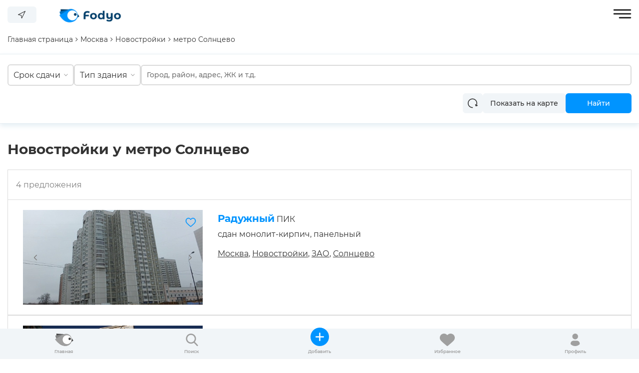

--- FILE ---
content_type: text/html; charset=UTF-8
request_url: https://fodyo.com/moskva-metro-solntsevo/
body_size: 16651
content:
<!DOCTYPE html>
<html xml:lang="ru" lang="ru">
<head>
    <title>Новостройки рядом с метро Солнцево в Москве, продажа квартир по ценам застройщика на портале «Fodyo.com»</title>
    <meta http-equiv="X-UA-Compatible" content="IE=edge" />
    <meta name="viewport" content="user-scalable=no, initial-scale=1.0, maximum-scale=1.0, width=device-width">
	    <link rel="apple-touch-icon" sizes="180x180" href="/apple-touch-icon.png">
    <link rel="icon" type="image/png" sizes="32x32" href="/favicon-32x32.png">
    <link rel="icon" type="image/png" sizes="192x192" href="/android-chrome-192x192.png">
    <link rel="icon" type="image/png" sizes="16x16" href="/favicon-16x16.png">
    <link rel="manifest" href="/site.webmanifest">
    <link rel="mask-icon" href="/safari-pinned-tab.svg" color="#0094ff">
    <meta name="msapplication-TileColor" content="#ffffff">
    <meta name="msapplication-TileImage" content="/mstile-144x144.png">
    <meta name="theme-color" content="#ffffff">
                        <link rel="preload" as="style" href="/bitrix/templates/fodyo_blue_v2/delayed.css" onload="this.rel='stylesheet'">
    <meta http-equiv="Content-Type" content="text/html; charset=UTF-8" />
<meta name="robots" content="index, follow" />
<meta name="description" content="97 квартир в 4 ЖК от 0&nbsp;&#8381; в Москве. Новостройки у метро Солнцево в Москве. Объявления, фото, описания и цены на сайте Fodyo.com" />
<script type="text/javascript" data-skip-moving="true">(function(w, d, n) {var cl = "bx-core";var ht = d.documentElement;var htc = ht ? ht.className : undefined;if (htc === undefined || htc.indexOf(cl) !== -1){return;}var ua = n.userAgent;if (/(iPad;)|(iPhone;)/i.test(ua)){cl += " bx-ios";}else if (/Android/i.test(ua)){cl += " bx-android";}cl += (/(ipad|iphone|android|mobile|touch)/i.test(ua) ? " bx-touch" : " bx-no-touch");cl += w.devicePixelRatio && w.devicePixelRatio >= 2? " bx-retina": " bx-no-retina";var ieVersion = -1;if (/AppleWebKit/.test(ua)){cl += " bx-chrome";}else if ((ieVersion = getIeVersion()) > 0){cl += " bx-ie bx-ie" + ieVersion;if (ieVersion > 7 && ieVersion < 10 && !isDoctype()){cl += " bx-quirks";}}else if (/Opera/.test(ua)){cl += " bx-opera";}else if (/Gecko/.test(ua)){cl += " bx-firefox";}if (/Macintosh/i.test(ua)){cl += " bx-mac";}ht.className = htc ? htc + " " + cl : cl;function isDoctype(){if (d.compatMode){return d.compatMode == "CSS1Compat";}return d.documentElement && d.documentElement.clientHeight;}function getIeVersion(){if (/Opera/i.test(ua) || /Webkit/i.test(ua) || /Firefox/i.test(ua) || /Chrome/i.test(ua)){return -1;}var rv = -1;if (!!(w.MSStream) && !(w.ActiveXObject) && ("ActiveXObject" in w)){rv = 11;}else if (!!d.documentMode && d.documentMode >= 10){rv = 10;}else if (!!d.documentMode && d.documentMode >= 9){rv = 9;}else if (d.attachEvent && !/Opera/.test(ua)){rv = 8;}if (rv == -1 || rv == 8){var re;if (n.appName == "Microsoft Internet Explorer"){re = new RegExp("MSIE ([0-9]+[\.0-9]*)");if (re.exec(ua) != null){rv = parseFloat(RegExp.$1);}}else if (n.appName == "Netscape"){rv = 11;re = new RegExp("Trident/.*rv:([0-9]+[\.0-9]*)");if (re.exec(ua) != null){rv = parseFloat(RegExp.$1);}}}return rv;}})(window, document, navigator);</script>


<link href="/bitrix/js/ui/fonts/opensans/ui.font.opensans.min.css?16262719402409" type="text/css"  rel="stylesheet" />
<link href="/bitrix/js/main/popup/dist/main.popup.bundle.min.css?162627188023420" type="text/css"  rel="stylesheet" />
<link href="/bitrix/css/main/themes/blue/style.min.css?1622448048331" type="text/css"  rel="stylesheet" />
<link href="/bitrix/cache/css/s1/fodyo_blue_v2/page_306b43fe1db7a3617a6637d44825dc0f/page_306b43fe1db7a3617a6637d44825dc0f_v1.css?176701449022983" type="text/css"  rel="stylesheet" />
<link href="/bitrix/cache/css/s1/fodyo_blue_v2/template_efe8e56f9372f64c2e388f5756b577b1/template_efe8e56f9372f64c2e388f5756b577b1_v1.css?176701443040220" type="text/css"  data-template-style="true" rel="stylesheet" />







<!-- dev2fun module opengraph -->
<meta property="og:title" content="Новостройки рядом с метро Солнцево в Москве, продажа квартир по ценам застройщика на портале &laquo;Fodyo.com&raquo;"/>
<meta property="og:description" content="97 квартир в 4 ЖК от 0&nbsp;₽ в Москве. Новостройки у метро Солнцево в Москве. Объявления, фото, ..."/>
<meta property="og:url" content="https://fodyo.com/moskva-metro-solntsevo/"/>
<meta property="og:type" content="website"/>
<meta property="og:site_name" content="Fodyo.com"/>
<meta property="og:image" content="https://fodyo.com/upload/dev2fun_opengraph/17a/ensa9wypkz0dg7lqlra6mad77ixhvm4i.jpg"/>
<!-- /dev2fun module opengraph -->



<meta name="robots" content="index, follow" />
    	<!-- Google Tag Manager -->
		<!-- End Google Tag Manager -->
</head>
<body data-template-path="/bitrix/templates/fodyo_blue_v2" data-authorized="">
    <div class="preloader">
        <img src="/bitrix/templates/fodyo_blue_v2/images/icons/preloader.gif">
    </div>
        <header>
        <div class="max-width">
            <div class="left-menu-logo">
                <div class="left-menu-row-1">
                    <a href="/" class="logo-link">
                        <img src="/bitrix/templates/fodyo_blue_v2/images/fodyo_blue_logo-min.png" loading="lazy" class="desktop" width="169" height="55">
                        <img src="/bitrix/templates/fodyo_blue_v2/images/logo-125x42-min.png" loading="lazy" class="tablet mobile" width="125" height="42">
                    </a>
                    <div class="left-menu">
                        <div class="top-nav">
	<nav class="top-nav-container">
		<ul class="top-nav-list">
					<li class="top-nav-item ">
				<a href="/developments/">
					Новостройки				</a>
			</li>
					<li class="top-nav-item ">
				<a href="/kupit-kvartiru/">
					Квартиры				</a>
			</li>
					<li class="top-nav-item ">
				<a href="/mortgage/">
					Ипотека				</a>
			</li>
				</ul>
	</nav>
</div>                    </div>
                </div>
                <div class="left-menu-row-2">
                    <button class="change-city-block" open-modal="/ajax/city-modal.php">
                        <svg width="15" height="15" viewBox="0 0 15 15" fill="#333" xmlns="http://www.w3.org/2000/svg">
                            <g clip-path="url(#clip0)">
                                <path d="M14.7041 0.0562699C14.5531 -0.0194077 14.3752 -0.0194077 14.2242 0.0562699L0.29606 7.02033C0.0314873 7.15276 -0.0756414 7.47455 0.056755 7.73912C0.132119 7.88972 0.273932 7.99613 0.4396 8.02636L5.96745 9.03186L6.97295 14.5597C7.0141 14.7863 7.19552 14.9613 7.42346 14.9942C7.44867 14.9978 7.47409 14.9996 7.49952 14.9995C7.70257 14.9996 7.8882 14.8849 7.97898 14.7033L14.9431 0.775159C15.0756 0.510649 14.9686 0.188792 14.7041 0.0562699ZM7.73901 12.7865L6.95474 8.47524C6.91419 8.25753 6.74387 8.08722 6.52619 8.0467L2.2128 7.26029L13.2658 1.73354L7.73901 12.7865Z"/>
                            </g>
                            <defs>
                                <clipPath id="clip0">
                                    <rect width="15" height="15" fill="white"/>
                                </clipPath>
                            </defs>
                        </svg>
                        <span class="city-text">
                            Москва                        </span>
                    </button>
                </div>
            </div>
            <div class="right-menu-enter">
                <div class="right-menu-row-1">
                    <a title="Позвонить" class="header-tel" href="tel:+78003502227">8 (800) 350-22-27</a>                    <a title="Добавить объявление" class="header-right-btn btn-blue" href="/add-condos/">+ Добавить объявление</a>
                                            <a title="Войти" href="/auth/" class="btn-gray">Войти</a>
                                        </div>
                <div class="right-menu-row-2">
                    <a class="wishlist" href="/wishlist/" title="Избранное"></a>
                </div>
                <div class="hamburger open-menu"><img loading="lazy" width="37" height="19" src="/bitrix/templates/fodyo_blue_v2/images/hamburger.svg"></div>
            </div>
        </div>
    </header>
        <div class="max-width content">
    	<div class="breadcrumbs-catalog" itemprop="http://schema.org/breadcrumb" itemscope="" itemtype="http://schema.org/BreadcrumbList">
		<div class="breadcrumb-item" itemprop="itemListElement" itemscope="" itemtype="http://schema.org/ListItem">
			<a itemprop="item" href="/" class="breadcrumb-link">
                <span itemprop="name">Главная страница</span>
                <meta itemprop="position" content="1">
            </a>

			<span class="arrow">
				<img loading="lazy" width="5" height="8" src="/bitrix/templates/fodyo_blue_v2/components/wpnew/manual_breadcrumbs/catalog/images/arrow-bread.svg">
			</span>
		</div>
					<div class="breadcrumb-item" itemprop="itemListElement" itemscope="" itemtype="http://schema.org/ListItem">
                                    <a itemprop="item" href="/developments/" class="breadcrumb-link">
                        <span itemprop="name">Москва</span>
                        <meta itemprop="position" content="2">
                    </a>
                    					<span class="arrow">
						<img loading="lazy" width="5" height="8" src="/bitrix/templates/fodyo_blue_v2/components/wpnew/manual_breadcrumbs/catalog/images/arrow-bread.svg">
					</span>
								</div>
						<div class="breadcrumb-item" itemprop="itemListElement" itemscope="" itemtype="http://schema.org/ListItem">
                                    <a itemprop="item" href="/developments-in-moscow/" class="breadcrumb-link">
                        <span itemprop="name">Новостройки</span>
                        <meta itemprop="position" content="3">
                    </a>
                    					<span class="arrow">
						<img loading="lazy" width="5" height="8" src="/bitrix/templates/fodyo_blue_v2/components/wpnew/manual_breadcrumbs/catalog/images/arrow-bread.svg">
					</span>
								</div>
						<div class="breadcrumb-item" itemprop="itemListElement" itemscope="" itemtype="http://schema.org/ListItem">
                                    <div class="breadcrumb-link">
                        <span itemprop="name">метро Солнцево</span>
                        <link itemprop="item" href="/moskva-metro-solntsevo/">
                        <meta itemprop="position" content="4">
                    </div>
                    			</div>
				</div>
	</div><div class="search-section-wrapper">
    <div class="max-width">
        <div class="search-section-filter" action="/moskva-metro-solntsevo/">
            <div class="flex-group">
                <div class="search-section-select section-filter-item" original-text="Срок сдачи"><span>Срок сдачи</span><div class="search-section-select-inner">
                                    <label class="search-section-checkbox">
                                        <input type="checkbox" value="сдан" name="SROK_SDACHI_FILTER">
                                        <div class="search-section-checkbox-text">
                                            сдан
                                        </div>
                                    </label>
                                
                                    <label class="search-section-checkbox">
                                        <input type="checkbox" value="2022" name="SROK_SDACHI_FILTER">
                                        <div class="search-section-checkbox-text">
                                            2022
                                        </div>
                                    </label>
                                
                                    <label class="search-section-checkbox">
                                        <input type="checkbox" value="2023" name="SROK_SDACHI_FILTER">
                                        <div class="search-section-checkbox-text">
                                            2023
                                        </div>
                                    </label>
                                
                                    <label class="search-section-checkbox">
                                        <input type="checkbox" value="2024" name="SROK_SDACHI_FILTER">
                                        <div class="search-section-checkbox-text">
                                            2024
                                        </div>
                                    </label>
                                
                                    <label class="search-section-checkbox">
                                        <input type="checkbox" value="2025" name="SROK_SDACHI_FILTER">
                                        <div class="search-section-checkbox-text">
                                            2025
                                        </div>
                                    </label>
                                
                            </div>
                        </div><div class="search-section-select section-filter-item" original-text="Тип здания"><span>Тип здания</span><div class="search-section-select-inner">
                                    <label class="search-section-checkbox">
                                        <input type="checkbox" value="монолит-кирпич" name="BUILDING_TYPE_RU">
                                        <div class="search-section-checkbox-text">
                                            монолит-кирпич
                                        </div>
                                    </label>
                                
                                    <label class="search-section-checkbox">
                                        <input type="checkbox" value="монолит" name="BUILDING_TYPE_RU">
                                        <div class="search-section-checkbox-text">
                                            монолит
                                        </div>
                                    </label>
                                
                                    <label class="search-section-checkbox">
                                        <input type="checkbox" value="монолитно-каркасный" name="BUILDING_TYPE_RU">
                                        <div class="search-section-checkbox-text">
                                            монолитно-каркасный
                                        </div>
                                    </label>
                                
                                    <label class="search-section-checkbox">
                                        <input type="checkbox" value="монолитно-блочный" name="BUILDING_TYPE_RU">
                                        <div class="search-section-checkbox-text">
                                            монолитно-блочный
                                        </div>
                                    </label>
                                
                                    <label class="search-section-checkbox">
                                        <input type="checkbox" value="панельный" name="BUILDING_TYPE_RU">
                                        <div class="search-section-checkbox-text">
                                            панельный
                                        </div>
                                    </label>
                                
                                    <label class="search-section-checkbox">
                                        <input type="checkbox" value="монолитно-панельный" name="BUILDING_TYPE_RU">
                                        <div class="search-section-checkbox-text">
                                            монолитно-панельный
                                        </div>
                                    </label>
                                
                                    <label class="search-section-checkbox">
                                        <input type="checkbox" value="блочный" name="BUILDING_TYPE_RU">
                                        <div class="search-section-checkbox-text">
                                            блочный
                                        </div>
                                    </label>
                                
                                    <label class="search-section-checkbox">
                                        <input type="checkbox" value="кирпич" name="BUILDING_TYPE_RU">
                                        <div class="search-section-checkbox-text">
                                            кирпич
                                        </div>
                                    </label>
                                
                                    <label class="search-section-checkbox">
                                        <input type="checkbox" value="пеноблок" name="BUILDING_TYPE_RU">
                                        <div class="search-section-checkbox-text">
                                            пеноблок
                                        </div>
                                    </label>
                                
                                    <label class="search-section-checkbox">
                                        <input type="checkbox" value="панельно-кирпичный" name="BUILDING_TYPE_RU">
                                        <div class="search-section-checkbox-text">
                                            панельно-кирпичный
                                        </div>
                                    </label>
                                
                                    <label class="search-section-checkbox">
                                        <input type="checkbox" value="каркасно-кирпичный" name="BUILDING_TYPE_RU">
                                        <div class="search-section-checkbox-text">
                                            каркасно-кирпичный
                                        </div>
                                    </label>
                                
                            </div>
                        </div>                </div>
            <div class="flex-group">
                <div class="search-section-input">
                    <input type="text" name="place" placeholder="Город, район, адрес, ЖК и т.д." data-search-selected="/kupit-kvartiru/">
                </div>
            </div>
        </div>
        <div class="search-section-buttons">
            <button class="btn-gray btn-clear">
                <svg width="20" height="20" viewBox="0 0 20 20" fill="#333" xmlns="http://www.w3.org/2000/svg">
                    <path d="M19.9619 14.2861C19.8296 13.8789 19.3922 13.6563 18.985 13.7883L17.9768 14.1159C18.5944 12.8387 18.9178 11.4342 18.9178 9.99993C18.9178 4.78426 14.6747 0.541016 9.45892 0.541016C4.24324 0.541016 0 4.78426 0 9.99993C0 15.2156 4.24324 19.4589 9.45892 19.4589C9.88708 19.4589 10.2342 19.1117 10.2342 18.6835C10.2342 18.2554 9.88708 17.9082 9.45892 17.9082C5.09826 17.9082 1.55064 14.3607 1.55064 9.99993C1.55064 5.63928 5.09826 2.09166 9.45892 2.09166C13.8196 2.09166 17.3672 5.63928 17.3672 9.99993C17.3672 11.2015 17.0961 12.3778 16.578 13.4466L16.2336 12.3862C16.1013 11.9791 15.6638 11.7563 15.2567 11.8884C14.8494 12.0208 14.6265 12.4582 14.7588 12.8654L15.6731 15.6794C15.7795 16.0071 16.0834 16.2154 16.4103 16.2154C16.4896 16.2154 16.5704 16.2031 16.65 16.1773L19.464 15.2632C19.8712 15.1308 20.0942 14.6935 19.9619 14.2861Z"></path>
                </svg>
            </button>
            <button class="btn-gray">
                Показать на карте
            </button>
            <button class="btn-blue search-button">
                Найти
            </button>
        </div>
        </div>
</div>
<div class="max-width">    <div class="bx-section-desc bx-blue">
        <p class="bx-section-desc-post"></p>
    </div>
    <div class="catalog-section-list" data-entity="container-1">

    <h1 class="title-h1">Новостройки у метро Солнцево</h1>

    <div class="catalog-section-list-items">
        <div class="count-header">
            4 предложения        </div>
        <div class="catalog-section-list-items-wrapper">
                                <div class="catalog-section-list-item">
                        <div class="catalog-section-list-item-gallery">
                            <div class="favor" data-item="36344">
                                <img class="favor-unactive" src="/bitrix/templates/fodyo_blue_v2/images/favor-unactive.svg">
                                <img class="favor-active" src="/bitrix/templates/fodyo_blue_v2/images/blue-heart.svg">
                            </div>
                            <div class="catalog-section-list-item-gallery">
                                                                        <a href="/raduzhnyy-moskva/" data-index="0" class="list-item-gallery-slide 
                                            active-slide">
                                                <picture>
                                                    <source type="image/webp" srcset="/upload/webp/resize_cache/033/720_380_1/2to1m5598r7zjbvqycgoiygwn43hbz0v.webp">
                                                    <source type="image/jpeg" srcset="/upload/resize_cache/iblock/033/720_380_1/2to1m5598r7zjbvqycgoiygwn43hbz0v.jpg">
                                                    <img loading="lazy" src="/upload/resize_cache/iblock/033/720_380_1/2to1m5598r7zjbvqycgoiygwn43hbz0v.jpg">
                                                </picture>
                                                
                                        </a>
                                                                                <a href="/raduzhnyy-moskva/" data-index="1" class="list-item-gallery-slide 
                                            next-slide">
                                                <picture>
                                                    <source type="image/webp" srcset="/upload/webp/resize_cache/155/720_380_1/lcjdy3n5zzlp2o0pvf294yvsc8678glk.webp">
                                                    <source type="image/jpeg" srcset="/upload/resize_cache/iblock/155/720_380_1/lcjdy3n5zzlp2o0pvf294yvsc8678glk.jpg">
                                                    <img loading="lazy" src="/upload/resize_cache/iblock/155/720_380_1/lcjdy3n5zzlp2o0pvf294yvsc8678glk.jpg">
                                                </picture>
                                                
                                        </a>
                                                                                <a href="/raduzhnyy-moskva/" data-index="2" class="list-item-gallery-slide 
                                            ">
                                                <picture>
                                                    <source type="image/webp" srcset="/upload/webp/resize_cache/c9f/720_380_1/msqe7jtrsal6x8e6l410wfm2muk5pnqg.webp">
                                                    <source type="image/jpeg" srcset="/upload/resize_cache/iblock/c9f/720_380_1/msqe7jtrsal6x8e6l410wfm2muk5pnqg.jpg">
                                                    <img loading="lazy" src="/upload/resize_cache/iblock/c9f/720_380_1/msqe7jtrsal6x8e6l410wfm2muk5pnqg.jpg">
                                                </picture>
                                                
                                        </a>
                                                                                <a href="/raduzhnyy-moskva/" data-index="3" class="list-item-gallery-slide 
                                            ">
                                                <picture>
                                                    <source type="image/webp" srcset="/upload/webp/resize_cache/78d/720_380_1/zo2yp7ccqxerk43lqdlxuzvb88ohwebr.webp">
                                                    <source type="image/jpeg" srcset="/upload/resize_cache/iblock/78d/720_380_1/zo2yp7ccqxerk43lqdlxuzvb88ohwebr.jpg">
                                                    <img loading="lazy" src="/upload/resize_cache/iblock/78d/720_380_1/zo2yp7ccqxerk43lqdlxuzvb88ohwebr.jpg">
                                                </picture>
                                                
                                        </a>
                                                                                <a href="/raduzhnyy-moskva/" data-index="4" class="list-item-gallery-slide 
                                            ">
                                                <picture>
                                                    <source type="image/webp" srcset="/upload/webp/resize_cache/18e/720_380_1/tmzjmd4h09aazpwzbswmffpsy1e9hkl4.webp">
                                                    <source type="image/jpeg" srcset="/upload/resize_cache/iblock/18e/720_380_1/tmzjmd4h09aazpwzbswmffpsy1e9hkl4.jpg">
                                                    <img loading="lazy" src="/upload/resize_cache/iblock/18e/720_380_1/tmzjmd4h09aazpwzbswmffpsy1e9hkl4.jpg">
                                                </picture>
                                                
                                        </a>
                                                                                <a href="/raduzhnyy-moskva/" data-index="5" class="list-item-gallery-slide 
                                            ">
                                                <picture>
                                                    <source type="image/webp" srcset="/upload/webp/resize_cache/754/720_380_1/g1jyclbo9xoxnkw4bc2zavo0pol32scv.webp">
                                                    <source type="image/jpeg" srcset="/upload/resize_cache/iblock/754/720_380_1/g1jyclbo9xoxnkw4bc2zavo0pol32scv.jpg">
                                                    <img loading="lazy" src="/upload/resize_cache/iblock/754/720_380_1/g1jyclbo9xoxnkw4bc2zavo0pol32scv.jpg">
                                                </picture>
                                                
                                        </a>
                                                                                <a href="/raduzhnyy-moskva/" data-index="6" class="list-item-gallery-slide 
                                            ">
                                                <picture>
                                                    <source type="image/webp" srcset="/upload/webp/resize_cache/3d9/720_380_1/ie6ntrrn5g22oltpyumnzfpqy7qy77gb.webp">
                                                    <source type="image/jpeg" srcset="/upload/resize_cache/iblock/3d9/720_380_1/ie6ntrrn5g22oltpyumnzfpqy7qy77gb.jpg">
                                                    <img loading="lazy" src="/upload/resize_cache/iblock/3d9/720_380_1/ie6ntrrn5g22oltpyumnzfpqy7qy77gb.jpg">
                                                </picture>
                                                
                                        </a>
                                                                                <a href="/raduzhnyy-moskva/" data-index="7" class="list-item-gallery-slide 
                                            prev-slide">
                                                <picture>
                                                    <source type="image/webp" srcset="/upload/webp/resize_cache/cb6/720_380_1/k49ckcrbeytw02m02wpb574d7y3ix8l9.webp">
                                                    <source type="image/jpeg" srcset="/upload/resize_cache/iblock/cb6/720_380_1/k49ckcrbeytw02m02wpb574d7y3ix8l9.jpg">
                                                    <img loading="lazy" src="/upload/resize_cache/iblock/cb6/720_380_1/k49ckcrbeytw02m02wpb574d7y3ix8l9.jpg">
                                                </picture>
                                                
                                        </a>
                                                                    </div>
                                                            <div class="catalog-section-list-gallery-controls">
                                    <button type="button" class="catalog-section-list-gallery-controls-left" title="Предыдущий слайд">
                                        <div class="background-block-gallery">
                                            <img width="12" height="7" src="/bitrix/templates/fodyo_blue_v2/images/gray-arrow.svg">
                                        </div>
                                    </button>
                                    <button type="button" class="catalog-section-list-gallery-controls-right" title="Следующий слайд">
                                        <div class="background-block-gallery">
                                            <img width="12" height="7" src="/bitrix/templates/fodyo_blue_v2/images/gray-arrow.svg">
                                        </div>
                                    </button>
                                </div>
                                                        </div>
                        <div class="catalog-section-list-item-content">
                            <a href="/raduzhnyy-moskva/" class="catalog-section-list-item-name">Радужный</a>
                            <span class="developer">ПИК</span>                                <div class="completion-type">
                                                                            <span class="completion">
                                            сдан                                        </span>
                                                                                <span class="building-type">
                                            монолит-кирпич, панельный                                        </span>
                                                                        </div>
                                                            <div class="address">
                                                                    <a href="/developments/" class="address-item">Москва</a>,                                     <a href="/developments-in-moscow/" class="address-item">Новостройки</a>,                                     <a href="/zao/" class="address-item">ЗАО</a>,                                     <a href="/solntsevo/" class="address-item">Солнцево</a>                            </div>
                                                    </div>
                    </div>
                                        <div class="catalog-section-list-item">
                        <div class="catalog-section-list-item-gallery">
                            <div class="favor" data-item="36120">
                                <img class="favor-unactive" src="/bitrix/templates/fodyo_blue_v2/images/favor-unactive.svg">
                                <img class="favor-active" src="/bitrix/templates/fodyo_blue_v2/images/blue-heart.svg">
                            </div>
                            <div class="catalog-section-list-item-gallery">
                                                                        <a href="/zhk-na-solntsevskom-prospekte-moskva/" data-index="0" class="list-item-gallery-slide 
                                            active-slide">
                                                <picture>
                                                    <source type="image/webp" srcset="/upload/webp/resize_cache/192/720_380_1/nuqjgsvoe5v71iqq4nov8jtjtidcnb8x.webp">
                                                    <source type="image/jpeg" srcset="/upload/resize_cache/iblock/192/720_380_1/nuqjgsvoe5v71iqq4nov8jtjtidcnb8x.jpg">
                                                    <img loading="lazy" src="/upload/resize_cache/iblock/192/720_380_1/nuqjgsvoe5v71iqq4nov8jtjtidcnb8x.jpg">
                                                </picture>
                                                
                                        </a>
                                                                                <a href="/zhk-na-solntsevskom-prospekte-moskva/" data-index="1" class="list-item-gallery-slide 
                                            next-slide">
                                                <picture>
                                                    <source type="image/webp" srcset="/upload/webp/resize_cache/962/720_380_1/d2u2p35q8cl9in7ujotz0bbwfziu2gxd.webp">
                                                    <source type="image/jpeg" srcset="/upload/resize_cache/iblock/962/720_380_1/d2u2p35q8cl9in7ujotz0bbwfziu2gxd.jpg">
                                                    <img loading="lazy" src="/upload/resize_cache/iblock/962/720_380_1/d2u2p35q8cl9in7ujotz0bbwfziu2gxd.jpg">
                                                </picture>
                                                
                                        </a>
                                                                                <a href="/zhk-na-solntsevskom-prospekte-moskva/" data-index="2" class="list-item-gallery-slide 
                                            ">
                                                <picture>
                                                    <source type="image/webp" srcset="/upload/webp/resize_cache/183/720_380_1/499n6s1mgdtsoehejxb1uynnsdg42ot6.webp">
                                                    <source type="image/jpeg" srcset="/upload/resize_cache/iblock/183/720_380_1/499n6s1mgdtsoehejxb1uynnsdg42ot6.jpg">
                                                    <img loading="lazy" src="/upload/resize_cache/iblock/183/720_380_1/499n6s1mgdtsoehejxb1uynnsdg42ot6.jpg">
                                                </picture>
                                                
                                        </a>
                                                                                <a href="/zhk-na-solntsevskom-prospekte-moskva/" data-index="3" class="list-item-gallery-slide 
                                            ">
                                                <picture>
                                                    <source type="image/webp" srcset="/upload/webp/resize_cache/2f5/720_380_1/41hqf50huxaoom1nxxw3otqrlyrk8012.webp">
                                                    <source type="image/jpeg" srcset="/upload/resize_cache/iblock/2f5/720_380_1/41hqf50huxaoom1nxxw3otqrlyrk8012.jpg">
                                                    <img loading="lazy" src="/upload/resize_cache/iblock/2f5/720_380_1/41hqf50huxaoom1nxxw3otqrlyrk8012.jpg">
                                                </picture>
                                                
                                        </a>
                                                                                <a href="/zhk-na-solntsevskom-prospekte-moskva/" data-index="4" class="list-item-gallery-slide 
                                            ">
                                                <picture>
                                                    <source type="image/webp" srcset="/upload/webp/resize_cache/bdd/720_380_1/guc50zl37a3nkpmvzbvm11ais0vg4tuu.webp">
                                                    <source type="image/jpeg" srcset="/upload/resize_cache/iblock/bdd/720_380_1/guc50zl37a3nkpmvzbvm11ais0vg4tuu.jpg">
                                                    <img loading="lazy" src="/upload/resize_cache/iblock/bdd/720_380_1/guc50zl37a3nkpmvzbvm11ais0vg4tuu.jpg">
                                                </picture>
                                                
                                        </a>
                                                                                <a href="/zhk-na-solntsevskom-prospekte-moskva/" data-index="5" class="list-item-gallery-slide 
                                            ">
                                                <picture>
                                                    <source type="image/webp" srcset="/upload/webp/resize_cache/8a3/720_380_1/gz8x0534y8u4yhkkntj694yzsikb71ia.webp">
                                                    <source type="image/jpeg" srcset="/upload/resize_cache/iblock/8a3/720_380_1/gz8x0534y8u4yhkkntj694yzsikb71ia.jpg">
                                                    <img loading="lazy" src="/upload/resize_cache/iblock/8a3/720_380_1/gz8x0534y8u4yhkkntj694yzsikb71ia.jpg">
                                                </picture>
                                                
                                        </a>
                                                                                <a href="/zhk-na-solntsevskom-prospekte-moskva/" data-index="6" class="list-item-gallery-slide 
                                            ">
                                                <picture>
                                                    <source type="image/webp" srcset="/upload/webp/resize_cache/6cf/720_380_1/sc3ruczm0or4rmod4tvdq9c2933scfz8.webp">
                                                    <source type="image/jpeg" srcset="/upload/resize_cache/iblock/6cf/720_380_1/sc3ruczm0or4rmod4tvdq9c2933scfz8.jpg">
                                                    <img loading="lazy" src="/upload/resize_cache/iblock/6cf/720_380_1/sc3ruczm0or4rmod4tvdq9c2933scfz8.jpg">
                                                </picture>
                                                
                                        </a>
                                                                                <a href="/zhk-na-solntsevskom-prospekte-moskva/" data-index="7" class="list-item-gallery-slide 
                                            ">
                                                <picture>
                                                    <source type="image/webp" srcset="/upload/webp/resize_cache/77c/720_380_1/7z21oaqaetrye1x47u9v3dr9z81i8jqx.webp">
                                                    <source type="image/jpeg" srcset="/upload/resize_cache/iblock/77c/720_380_1/7z21oaqaetrye1x47u9v3dr9z81i8jqx.jpg">
                                                    <img loading="lazy" src="/upload/resize_cache/iblock/77c/720_380_1/7z21oaqaetrye1x47u9v3dr9z81i8jqx.jpg">
                                                </picture>
                                                
                                        </a>
                                                                                <a href="/zhk-na-solntsevskom-prospekte-moskva/" data-index="8" class="list-item-gallery-slide 
                                            ">
                                                <picture>
                                                    <source type="image/webp" srcset="/upload/webp/resize_cache/2f0/720_380_1/5mnfj1uf90xpddejzo55gb5g67iwtqfx.webp">
                                                    <source type="image/jpeg" srcset="/upload/resize_cache/iblock/2f0/720_380_1/5mnfj1uf90xpddejzo55gb5g67iwtqfx.jpg">
                                                    <img loading="lazy" src="/upload/resize_cache/iblock/2f0/720_380_1/5mnfj1uf90xpddejzo55gb5g67iwtqfx.jpg">
                                                </picture>
                                                
                                        </a>
                                                                                <a href="/zhk-na-solntsevskom-prospekte-moskva/" data-index="9" class="list-item-gallery-slide 
                                            ">
                                                <picture>
                                                    <source type="image/webp" srcset="/upload/webp/resize_cache/2f5/720_380_1/41hqf50huxaoom1nxxw3otqrlyrk8012.webp">
                                                    <source type="image/jpeg" srcset="/upload/resize_cache/iblock/2f5/720_380_1/41hqf50huxaoom1nxxw3otqrlyrk8012.jpg">
                                                    <img loading="lazy" src="/upload/resize_cache/iblock/2f5/720_380_1/41hqf50huxaoom1nxxw3otqrlyrk8012.jpg">
                                                </picture>
                                                
                                        </a>
                                                                                <a href="/zhk-na-solntsevskom-prospekte-moskva/" data-index="10" class="list-item-gallery-slide 
                                            ">
                                                <picture>
                                                    <source type="image/webp" srcset="/upload/webp/resize_cache/84d/720_380_1/kd2h1pssalelfe3bf4a42u192iwo9oh9.webp">
                                                    <source type="image/jpeg" srcset="/upload/resize_cache/iblock/84d/720_380_1/kd2h1pssalelfe3bf4a42u192iwo9oh9.jpg">
                                                    <img loading="lazy" src="/upload/resize_cache/iblock/84d/720_380_1/kd2h1pssalelfe3bf4a42u192iwo9oh9.jpg">
                                                </picture>
                                                
                                        </a>
                                                                                <a href="/zhk-na-solntsevskom-prospekte-moskva/" data-index="11" class="list-item-gallery-slide 
                                            prev-slide">
                                                <picture>
                                                    <source type="image/webp" srcset="/upload/webp/resize_cache/183/720_380_1/499n6s1mgdtsoehejxb1uynnsdg42ot6.webp">
                                                    <source type="image/jpeg" srcset="/upload/resize_cache/iblock/183/720_380_1/499n6s1mgdtsoehejxb1uynnsdg42ot6.jpg">
                                                    <img loading="lazy" src="/upload/resize_cache/iblock/183/720_380_1/499n6s1mgdtsoehejxb1uynnsdg42ot6.jpg">
                                                </picture>
                                                
                                        </a>
                                                                    </div>
                                                            <div class="catalog-section-list-gallery-controls">
                                    <button type="button" class="catalog-section-list-gallery-controls-left" title="Предыдущий слайд">
                                        <div class="background-block-gallery">
                                            <img width="12" height="7" src="/bitrix/templates/fodyo_blue_v2/images/gray-arrow.svg">
                                        </div>
                                    </button>
                                    <button type="button" class="catalog-section-list-gallery-controls-right" title="Следующий слайд">
                                        <div class="background-block-gallery">
                                            <img width="12" height="7" src="/bitrix/templates/fodyo_blue_v2/images/gray-arrow.svg">
                                        </div>
                                    </button>
                                </div>
                                                        </div>
                        <div class="catalog-section-list-item-content">
                            <a href="/zhk-na-solntsevskom-prospekte-moskva/" class="catalog-section-list-item-name">ЖК на Солнцевском проспекте</a>
                            <span class="developer">ГК Монарх</span>                                <div class="completion-type">
                                                                            <span class="completion">
                                            сдан                                        </span>
                                                                                <span class="building-type">
                                            монолитно-каркасный                                        </span>
                                                                        </div>
                                                            <div class="address">
                                                                    <a href="/developments/" class="address-item">Москва</a>,                                     <a href="/developments-in-moscow/" class="address-item">Новостройки</a>,                                     <a href="/zao/" class="address-item">ЗАО</a>,                                     <a href="/solntsevo/" class="address-item">Солнцево</a>                            </div>
                                                    </div>
                    </div>
                                        <div class="catalog-section-list-item">
                        <div class="catalog-section-list-item-gallery">
                            <div class="favor" data-item="35385">
                                <img class="favor-unactive" src="/bitrix/templates/fodyo_blue_v2/images/favor-unactive.svg">
                                <img class="favor-active" src="/bitrix/templates/fodyo_blue_v2/images/blue-heart.svg">
                            </div>
                            <div class="catalog-section-list-item-gallery">
                                                                        <a href="/zhiloy-kvartal-v-solntsevo-moskva/" data-index="0" class="list-item-gallery-slide 
                                            active-slide">
                                                <picture>
                                                    <source type="image/webp" srcset="/upload/webp/resize_cache/6e4/720_380_1/0m0nd3yd1ga1iutfov5zzjlgm4f1f5nv.webp">
                                                    <source type="image/jpeg" srcset="/upload/resize_cache/iblock/6e4/720_380_1/0m0nd3yd1ga1iutfov5zzjlgm4f1f5nv.jpg">
                                                    <img loading="lazy" src="/upload/resize_cache/iblock/6e4/720_380_1/0m0nd3yd1ga1iutfov5zzjlgm4f1f5nv.jpg">
                                                </picture>
                                                
                                        </a>
                                                                                <a href="/zhiloy-kvartal-v-solntsevo-moskva/" data-index="1" class="list-item-gallery-slide 
                                            next-slide">
                                                <picture>
                                                    <source type="image/webp" srcset="/upload/webp/resize_cache/319/720_380_1/m7bb9o6o94873ntdhuk312jy6uwjc3ts.webp">
                                                    <source type="image/jpeg" srcset="/upload/resize_cache/iblock/319/720_380_1/m7bb9o6o94873ntdhuk312jy6uwjc3ts.jpg">
                                                    <img loading="lazy" src="/upload/resize_cache/iblock/319/720_380_1/m7bb9o6o94873ntdhuk312jy6uwjc3ts.jpg">
                                                </picture>
                                                
                                        </a>
                                                                                <a href="/zhiloy-kvartal-v-solntsevo-moskva/" data-index="2" class="list-item-gallery-slide 
                                            ">
                                                <picture>
                                                    <source type="image/webp" srcset="/upload/webp/resize_cache/af6/720_380_1/z8fe70kbl7sqgpkoxi1b2lprtwfcc1qj.webp">
                                                    <source type="image/jpeg" srcset="/upload/resize_cache/iblock/af6/720_380_1/z8fe70kbl7sqgpkoxi1b2lprtwfcc1qj.jpg">
                                                    <img loading="lazy" src="/upload/resize_cache/iblock/af6/720_380_1/z8fe70kbl7sqgpkoxi1b2lprtwfcc1qj.jpg">
                                                </picture>
                                                
                                        </a>
                                                                                <a href="/zhiloy-kvartal-v-solntsevo-moskva/" data-index="3" class="list-item-gallery-slide 
                                            ">
                                                <picture>
                                                    <source type="image/webp" srcset="/upload/webp/resize_cache/0b9/720_380_1/t9dkmr0jct2ivw2hptnf08onq2bwqwd1.webp">
                                                    <source type="image/jpeg" srcset="/upload/resize_cache/iblock/0b9/720_380_1/t9dkmr0jct2ivw2hptnf08onq2bwqwd1.jpg">
                                                    <img loading="lazy" src="/upload/resize_cache/iblock/0b9/720_380_1/t9dkmr0jct2ivw2hptnf08onq2bwqwd1.jpg">
                                                </picture>
                                                
                                        </a>
                                                                                <a href="/zhiloy-kvartal-v-solntsevo-moskva/" data-index="4" class="list-item-gallery-slide 
                                            ">
                                                <picture>
                                                    <source type="image/webp" srcset="/upload/webp/resize_cache/080/720_380_1/ggmvyesnojy4s1ddp6aj5hmok6wlgm11.webp">
                                                    <source type="image/jpeg" srcset="/upload/resize_cache/iblock/080/720_380_1/ggmvyesnojy4s1ddp6aj5hmok6wlgm11.jpg">
                                                    <img loading="lazy" src="/upload/resize_cache/iblock/080/720_380_1/ggmvyesnojy4s1ddp6aj5hmok6wlgm11.jpg">
                                                </picture>
                                                
                                        </a>
                                                                                <a href="/zhiloy-kvartal-v-solntsevo-moskva/" data-index="5" class="list-item-gallery-slide 
                                            ">
                                                <picture>
                                                    <source type="image/webp" srcset="/upload/webp/resize_cache/b8d/720_380_1/p22q14tvue0xwy7xz4rduc0ejokvdcv1.webp">
                                                    <source type="image/jpeg" srcset="/upload/resize_cache/iblock/b8d/720_380_1/p22q14tvue0xwy7xz4rduc0ejokvdcv1.jpg">
                                                    <img loading="lazy" src="/upload/resize_cache/iblock/b8d/720_380_1/p22q14tvue0xwy7xz4rduc0ejokvdcv1.jpg">
                                                </picture>
                                                
                                        </a>
                                                                                <a href="/zhiloy-kvartal-v-solntsevo-moskva/" data-index="6" class="list-item-gallery-slide 
                                            ">
                                                <picture>
                                                    <source type="image/webp" srcset="/upload/webp/resize_cache/30c/720_380_1/s9p358j95ytkzppw4i8i3dsk66x1cl03.webp">
                                                    <source type="image/jpeg" srcset="/upload/resize_cache/iblock/30c/720_380_1/s9p358j95ytkzppw4i8i3dsk66x1cl03.jpg">
                                                    <img loading="lazy" src="/upload/resize_cache/iblock/30c/720_380_1/s9p358j95ytkzppw4i8i3dsk66x1cl03.jpg">
                                                </picture>
                                                
                                        </a>
                                                                                <a href="/zhiloy-kvartal-v-solntsevo-moskva/" data-index="7" class="list-item-gallery-slide 
                                            ">
                                                <picture>
                                                    <source type="image/webp" srcset="/upload/webp/resize_cache/1d2/720_380_1/h9zhwc2bp29walad16ej77x4u0qaxqtf.webp">
                                                    <source type="image/jpeg" srcset="/upload/resize_cache/iblock/1d2/720_380_1/h9zhwc2bp29walad16ej77x4u0qaxqtf.jpg">
                                                    <img loading="lazy" src="/upload/resize_cache/iblock/1d2/720_380_1/h9zhwc2bp29walad16ej77x4u0qaxqtf.jpg">
                                                </picture>
                                                
                                        </a>
                                                                                <a href="/zhiloy-kvartal-v-solntsevo-moskva/" data-index="8" class="list-item-gallery-slide 
                                            prev-slide">
                                                <picture>
                                                    <source type="image/webp" srcset="/upload/webp/resize_cache/fac/720_380_1/q62jo4urx9blkgn3djh5k4oh4wlimrjg.webp">
                                                    <source type="image/jpeg" srcset="/upload/resize_cache/iblock/fac/720_380_1/q62jo4urx9blkgn3djh5k4oh4wlimrjg.jpg">
                                                    <img loading="lazy" src="/upload/resize_cache/iblock/fac/720_380_1/q62jo4urx9blkgn3djh5k4oh4wlimrjg.jpg">
                                                </picture>
                                                
                                        </a>
                                                                    </div>
                                                            <div class="catalog-section-list-gallery-controls">
                                    <button type="button" class="catalog-section-list-gallery-controls-left" title="Предыдущий слайд">
                                        <div class="background-block-gallery">
                                            <img width="12" height="7" src="/bitrix/templates/fodyo_blue_v2/images/gray-arrow.svg">
                                        </div>
                                    </button>
                                    <button type="button" class="catalog-section-list-gallery-controls-right" title="Следующий слайд">
                                        <div class="background-block-gallery">
                                            <img width="12" height="7" src="/bitrix/templates/fodyo_blue_v2/images/gray-arrow.svg">
                                        </div>
                                    </button>
                                </div>
                                                        </div>
                        <div class="catalog-section-list-item-content">
                            <a href="/zhiloy-kvartal-v-solntsevo-moskva/" class="catalog-section-list-item-name">Жилой квартал в Солнцево</a>
                            <span class="developer">Мосреалстрой</span>                                <div class="completion-type">
                                                                            <span class="completion">
                                            сдан                                        </span>
                                                                                <span class="building-type">
                                            панельный                                        </span>
                                                                        </div>
                                                            <div class="address">
                                                                    <a href="/developments/" class="address-item">Москва</a>,                                     <a href="/developments-in-moscow/" class="address-item">Новостройки</a>,                                     <a href="/zao/" class="address-item">ЗАО</a>,                                     <a href="/solntsevo/" class="address-item">Солнцево</a>                            </div>
                                                    </div>
                    </div>
                                        <div class="catalog-section-list-item">
                        <div class="catalog-section-list-item-gallery">
                            <div class="favor" data-item="34732">
                                <img class="favor-unactive" src="/bitrix/templates/fodyo_blue_v2/images/favor-unactive.svg">
                                <img class="favor-active" src="/bitrix/templates/fodyo_blue_v2/images/blue-heart.svg">
                            </div>
                            <div class="catalog-section-list-item-gallery">
                                                                        <a href="/zhk-luchi-moskva/" data-index="0" class="list-item-gallery-slide 
                                            active-slide">
                                                <picture>
                                                    <source type="image/webp" srcset="/upload/webp/resize_cache/074/720_380_1/zxi0y24xjq5kv3gkf4se0wwd32vmsl7s.webp">
                                                    <source type="image/jpeg" srcset="/upload/resize_cache/iblock/074/720_380_1/zxi0y24xjq5kv3gkf4se0wwd32vmsl7s.jpg">
                                                    <img loading="lazy" src="/upload/resize_cache/iblock/074/720_380_1/zxi0y24xjq5kv3gkf4se0wwd32vmsl7s.jpg">
                                                </picture>
                                                
                                        </a>
                                                                                <a href="/zhk-luchi-moskva/" data-index="1" class="list-item-gallery-slide 
                                            next-slide">
                                                <picture>
                                                    <source type="image/webp" srcset="/upload/webp/resize_cache/79a/720_380_1/x2wofoeae18ln4qsn81114wui40i72m5.webp">
                                                    <source type="image/jpeg" srcset="/upload/resize_cache/iblock/79a/720_380_1/x2wofoeae18ln4qsn81114wui40i72m5.jpg">
                                                    <img loading="lazy" src="/upload/resize_cache/iblock/79a/720_380_1/x2wofoeae18ln4qsn81114wui40i72m5.jpg">
                                                </picture>
                                                
                                        </a>
                                                                                <a href="/zhk-luchi-moskva/" data-index="2" class="list-item-gallery-slide 
                                            ">
                                                <picture>
                                                    <source type="image/webp" srcset="/upload/webp/resize_cache/efc/720_380_1/ozljftt337o3mr350kfqpmzwakz3vpdn.webp">
                                                    <source type="image/jpeg" srcset="/upload/resize_cache/iblock/efc/720_380_1/ozljftt337o3mr350kfqpmzwakz3vpdn.jpg">
                                                    <img loading="lazy" src="/upload/resize_cache/iblock/efc/720_380_1/ozljftt337o3mr350kfqpmzwakz3vpdn.jpg">
                                                </picture>
                                                
                                        </a>
                                                                                <a href="/zhk-luchi-moskva/" data-index="3" class="list-item-gallery-slide 
                                            ">
                                                <picture>
                                                    <source type="image/webp" srcset="/upload/webp/resize_cache/2d4/720_380_1/ci6rqtvr5nqmvyaf69wlwwb3tz5rsnkw.webp">
                                                    <source type="image/jpeg" srcset="/upload/resize_cache/iblock/2d4/720_380_1/ci6rqtvr5nqmvyaf69wlwwb3tz5rsnkw.jpg">
                                                    <img loading="lazy" src="/upload/resize_cache/iblock/2d4/720_380_1/ci6rqtvr5nqmvyaf69wlwwb3tz5rsnkw.jpg">
                                                </picture>
                                                
                                        </a>
                                                                                <a href="/zhk-luchi-moskva/" data-index="4" class="list-item-gallery-slide 
                                            ">
                                                <picture>
                                                    <source type="image/webp" srcset="/upload/webp/resize_cache/91d/720_380_1/19hlum0jb10qqdubzx0vf5n1qe2ruly1.webp">
                                                    <source type="image/jpeg" srcset="/upload/resize_cache/iblock/91d/720_380_1/19hlum0jb10qqdubzx0vf5n1qe2ruly1.jpg">
                                                    <img loading="lazy" src="/upload/resize_cache/iblock/91d/720_380_1/19hlum0jb10qqdubzx0vf5n1qe2ruly1.jpg">
                                                </picture>
                                                
                                        </a>
                                                                                <a href="/zhk-luchi-moskva/" data-index="5" class="list-item-gallery-slide 
                                            ">
                                                <picture>
                                                    <source type="image/webp" srcset="/upload/webp/resize_cache/053/720_380_1/tt3wnp4l8uesov0rky2gw6i86bdyqdb7.webp">
                                                    <source type="image/jpeg" srcset="/upload/resize_cache/iblock/053/720_380_1/tt3wnp4l8uesov0rky2gw6i86bdyqdb7.jpg">
                                                    <img loading="lazy" src="/upload/resize_cache/iblock/053/720_380_1/tt3wnp4l8uesov0rky2gw6i86bdyqdb7.jpg">
                                                </picture>
                                                
                                        </a>
                                                                                <a href="/zhk-luchi-moskva/" data-index="6" class="list-item-gallery-slide 
                                            ">
                                                <picture>
                                                    <source type="image/webp" srcset="/upload/webp/resize_cache/a6c/720_380_1/vo3yo5ymfyhegj4rsookic26bsy1y549.webp">
                                                    <source type="image/jpeg" srcset="/upload/resize_cache/iblock/a6c/720_380_1/vo3yo5ymfyhegj4rsookic26bsy1y549.jpg">
                                                    <img loading="lazy" src="/upload/resize_cache/iblock/a6c/720_380_1/vo3yo5ymfyhegj4rsookic26bsy1y549.jpg">
                                                </picture>
                                                
                                        </a>
                                                                                <a href="/zhk-luchi-moskva/" data-index="7" class="list-item-gallery-slide 
                                            ">
                                                <picture>
                                                    <source type="image/webp" srcset="/upload/webp/resize_cache/61a/720_380_1/wyppc3d5bgy1zi2v872h8l88ag0tkaze.webp">
                                                    <source type="image/jpeg" srcset="/upload/resize_cache/iblock/61a/720_380_1/wyppc3d5bgy1zi2v872h8l88ag0tkaze.jpg">
                                                    <img loading="lazy" src="/upload/resize_cache/iblock/61a/720_380_1/wyppc3d5bgy1zi2v872h8l88ag0tkaze.jpg">
                                                </picture>
                                                
                                        </a>
                                                                                <a href="/zhk-luchi-moskva/" data-index="8" class="list-item-gallery-slide 
                                            ">
                                                <picture>
                                                    <source type="image/webp" srcset="/upload/webp/resize_cache/894/720_380_1/78ze8lf3jxq35zgsyvxok0qswrrpqn5m.webp">
                                                    <source type="image/jpeg" srcset="/upload/resize_cache/iblock/894/720_380_1/78ze8lf3jxq35zgsyvxok0qswrrpqn5m.jpg">
                                                    <img loading="lazy" src="/upload/resize_cache/iblock/894/720_380_1/78ze8lf3jxq35zgsyvxok0qswrrpqn5m.jpg">
                                                </picture>
                                                
                                        </a>
                                                                                <a href="/zhk-luchi-moskva/" data-index="9" class="list-item-gallery-slide 
                                            ">
                                                <picture>
                                                    <source type="image/webp" srcset="/upload/webp/resize_cache/e20/720_380_1/uxoc6w6bvpe90d3rjv13rspcv27219np.webp">
                                                    <source type="image/jpeg" srcset="/upload/resize_cache/iblock/e20/720_380_1/uxoc6w6bvpe90d3rjv13rspcv27219np.jpg">
                                                    <img loading="lazy" src="/upload/resize_cache/iblock/e20/720_380_1/uxoc6w6bvpe90d3rjv13rspcv27219np.jpg">
                                                </picture>
                                                
                                        </a>
                                                                                <a href="/zhk-luchi-moskva/" data-index="10" class="list-item-gallery-slide 
                                            ">
                                                <picture>
                                                    <source type="image/webp" srcset="/upload/webp/resize_cache/f34/720_380_1/0k2jb0cnk25vcthhz3ezw65wfzz47ig9.webp">
                                                    <source type="image/jpeg" srcset="/upload/resize_cache/iblock/f34/720_380_1/0k2jb0cnk25vcthhz3ezw65wfzz47ig9.jpg">
                                                    <img loading="lazy" src="/upload/resize_cache/iblock/f34/720_380_1/0k2jb0cnk25vcthhz3ezw65wfzz47ig9.jpg">
                                                </picture>
                                                
                                        </a>
                                                                                <a href="/zhk-luchi-moskva/" data-index="11" class="list-item-gallery-slide 
                                            prev-slide">
                                                <picture>
                                                    <source type="image/webp" srcset="/upload/webp/resize_cache/a88/720_380_1/lriuebkqwd4d7e992lfrs86qg1txnvqn.webp">
                                                    <source type="image/jpeg" srcset="/upload/resize_cache/iblock/a88/720_380_1/lriuebkqwd4d7e992lfrs86qg1txnvqn.jpg">
                                                    <img loading="lazy" src="/upload/resize_cache/iblock/a88/720_380_1/lriuebkqwd4d7e992lfrs86qg1txnvqn.jpg">
                                                </picture>
                                                
                                        </a>
                                                                    </div>
                                                            <div class="catalog-section-list-gallery-controls">
                                    <button type="button" class="catalog-section-list-gallery-controls-left" title="Предыдущий слайд">
                                        <div class="background-block-gallery">
                                            <img width="12" height="7" src="/bitrix/templates/fodyo_blue_v2/images/gray-arrow.svg">
                                        </div>
                                    </button>
                                    <button type="button" class="catalog-section-list-gallery-controls-right" title="Следующий слайд">
                                        <div class="background-block-gallery">
                                            <img width="12" height="7" src="/bitrix/templates/fodyo_blue_v2/images/gray-arrow.svg">
                                        </div>
                                    </button>
                                </div>
                                                        </div>
                        <div class="catalog-section-list-item-content">
                            <a href="/zhk-luchi-moskva/" class="catalog-section-list-item-name">ЖК Лучи</a>
                            <a href="/builders/7354/" target="_blank" class="developer">Группа ЛСР</a>                                <div class="completion-type">
                                                                            <span class="completion">
                                            сдан; есть корпуса со сдачей в I кв. 2022 – IV кв. 2022                                        </span>
                                                                                <span class="building-type">
                                            монолит-кирпич                                        </span>
                                                                        </div>
                                                            <div class="address">
                                                                    <a href="/developments/" class="address-item">Москва</a>,                                     <a href="/developments-in-moscow/" class="address-item">Новостройки</a>,                                     <a href="/zao/" class="address-item">ЗАО</a>,                                     <a href="/solntsevo/" class="address-item">Солнцево</a>                            </div>
                                                            <div class="list-product-price">
                                                                            <div class="list-product-price-price">
                                            от 7&nbsp;300&nbsp;000&nbsp;&#8381;                                        </div>
                                                                                <div class="list-product-price-area">
                                            от 245&nbsp;000&nbsp;&#8381; за м<sup>2</sup>                                        </div>
                                                                        </div>
                                                        </div>
                    </div>
                            </div>
    </div>
</div>
  
<!-- component-end -->				</div>
    <div class="bottom-fixed-menu-tablet">
        <div class="bottom-fixed-menu-background">
            <a href="/" class="flex-item ">
                <div class="fixed-menu-img">
                                            <img loading="lazy" width="37" height="25" src="/bitrix/templates/fodyo_blue_v2/images/fixed-logo-gray.svg">
                                        </div>
                <div class="fixed-title">
                    Главная
                </div>
            </a>
            <a href="/kupit-kvartiru/" class="flex-item">
                <div class="fixed-menu-img">
                    <img loading="lazy" width="25" height="25" src="/bitrix/templates/fodyo_blue_v2/images/fixed-menu-pupa.svg">
                </div>
                <div class="fixed-title">
                    Поиск
                </div>
            </a>
            <a href="/add-condos/" class="flex-item">
                <div class="fixed-menu-img">
                    <div class="fixed-menu-plus-back">
                        <img loading="lazy" width="17" height="17" src="/bitrix/templates/fodyo_blue_v2/images/plus.svg">
                    </div>
                </div>
                <div class="fixed-title">
                    Добавить
                </div>
            </a>
            <a href="/wishlist/" class="flex-item">
                <div class="fixed-menu-img">
                    <img loading="lazy" width="30" height="25" src="/bitrix/templates/fodyo_blue_v2/images/heart-fixed-menu.svg">
                </div>
                <div class="fixed-title">
                    Избранное
                </div>
            </a>
            <a href="/auth/" class="flex-item">
                <div class="fixed-menu-img">
                    <img loading="lazy" width="19" height="25" src="/bitrix/templates/fodyo_blue_v2/images/fixed-menu-profile.svg">
                </div>
                <div class="fixed-title">
                    Профиль
                </div>
            </a>
        </div>
    </div>
    <div class="modal-menu"></div>
    <footer>
        <div class="footer-menu max-width">
            <div class="cols col-1">
                <div class="footer-menu-title">Компания</div>
                <div class="footer-menu-links">
                    	<a class="footer-menu-link" href="/about/">
		О компании	</a>
		<a class="footer-menu-link" href="/contacts/">
		Контакты	</a>
		<a class="footer-menu-link" href="/reviews/">
		Отзывы	</a>
		<a class="footer-menu-link" href="/articles/">
		Статьи	</a>
		<a class="footer-menu-link" href="/agreement/">
		Пользовательское соглашение	</a>
		<a class="footer-menu-link" href="/policy/">
		Политика конфиденциальности	</a>
		<a class="footer-menu-link" href="/offer/">
		Договор оферты	</a>
		<a class="footer-menu-link" href="/sitemap/">
		Карта сайта	</a>
	                </div>
            </div>
            <div class="cols col-2">
                <div class="footer-menu-title">Города</div>
                <div class="footer-menu-links">
                    <a href="https://fodyo.com" class="footer-menu-link">Москва</a> <a href="https://mo.fodyo.com" class="footer-menu-link">Московская область</a>                </div>
            </div>
            <div class="cols col-3">
                <div class="footer-social">
                    <div class="footer-social-title">Мы в соцсетях</div>
                    <div class="footer-social-links">
                        <a href="/"><img loading="lazy" width="20" height="20" src="/bitrix/templates/fodyo_blue_v2/images/facebook.svg"></a>
					<a href="/"><img loading="lazy" width="20" height="20" src="/bitrix/templates/fodyo_blue_v2/images/instagram.svg"></a>
					<a href="/"><img loading="lazy" width="20" height="20" src="/bitrix/templates/fodyo_blue_v2/images/youtube.svg"></a>                    </div>
                </div>
                <div class="footer-callback">
                    <button class="btn-blue" open-modal="/ajax/callback.php">Обратный звонок</button>
                </div>
                <div class="footer-tel">
                    <a href="tel:+78003502227">8 (800) 350-22-27</a>                </div>
            </div>
        </div>
        <div class="footer-copyright">
            <div class="max-width footer-copyright-wrapper">
                <div class="footer-copyright-text">
                    Copyright © 2018-2026 fodyo.com. All rights reserved.                </div>
                <div class="footer-copyright-made-by">
                    Разработка сайта - <a href="https://wpnew.ru">WPNEW</a>
                </div>
            </div>
        </div>
    </footer>
<script type="text/javascript">if(!window.BX)window.BX={};if(!window.BX.message)window.BX.message=function(mess){if(typeof mess==='object'){for(let i in mess) {BX.message[i]=mess[i];} return true;}};</script>
<script type="text/javascript">(window.BX||top.BX).message({'pull_server_enabled':'N','pull_config_timestamp':'0','pull_guest_mode':'N','pull_guest_user_id':'0'});(window.BX||top.BX).message({'PULL_OLD_REVISION':'Для продолжения корректной работы с сайтом необходимо перезагрузить страницу.'});</script>
<script type="text/javascript">(window.BX||top.BX).message({'JS_CORE_LOADING':'Загрузка...','JS_CORE_NO_DATA':'- Нет данных -','JS_CORE_WINDOW_CLOSE':'Закрыть','JS_CORE_WINDOW_EXPAND':'Развернуть','JS_CORE_WINDOW_NARROW':'Свернуть в окно','JS_CORE_WINDOW_SAVE':'Сохранить','JS_CORE_WINDOW_CANCEL':'Отменить','JS_CORE_WINDOW_CONTINUE':'Продолжить','JS_CORE_H':'ч','JS_CORE_M':'м','JS_CORE_S':'с','JSADM_AI_HIDE_EXTRA':'Скрыть лишние','JSADM_AI_ALL_NOTIF':'Показать все','JSADM_AUTH_REQ':'Требуется авторизация!','JS_CORE_WINDOW_AUTH':'Войти','JS_CORE_IMAGE_FULL':'Полный размер'});</script><script type="text/javascript" src="/bitrix/js/main/core/core.min.js?1626271886260887"></script><script>BX.setJSList(['/bitrix/js/main/core/core_ajax.js','/bitrix/js/main/core/core_promise.js','/bitrix/js/main/polyfill/promise/js/promise.js','/bitrix/js/main/loadext/loadext.js','/bitrix/js/main/loadext/extension.js','/bitrix/js/main/polyfill/promise/js/promise.js','/bitrix/js/main/polyfill/find/js/find.js','/bitrix/js/main/polyfill/includes/js/includes.js','/bitrix/js/main/polyfill/matches/js/matches.js','/bitrix/js/ui/polyfill/closest/js/closest.js','/bitrix/js/main/polyfill/fill/main.polyfill.fill.js','/bitrix/js/main/polyfill/find/js/find.js','/bitrix/js/main/polyfill/matches/js/matches.js','/bitrix/js/main/polyfill/core/dist/polyfill.bundle.js','/bitrix/js/main/core/core.js','/bitrix/js/main/polyfill/intersectionobserver/js/intersectionobserver.js','/bitrix/js/main/lazyload/dist/lazyload.bundle.js','/bitrix/js/main/polyfill/core/dist/polyfill.bundle.js','/bitrix/js/main/parambag/dist/parambag.bundle.js']);
BX.setCSSList(['/bitrix/js/main/lazyload/dist/lazyload.bundle.css','/bitrix/js/main/parambag/dist/parambag.bundle.css']);</script>
<script type="text/javascript">(window.BX||top.BX).message({'LANGUAGE_ID':'ru','FORMAT_DATE':'DD.MM.YYYY','FORMAT_DATETIME':'DD.MM.YYYY HH:MI:SS','COOKIE_PREFIX':'BITRIX_SM','SERVER_TZ_OFFSET':'10800','UTF_MODE':'Y','SITE_ID':'s1','SITE_DIR':'/','USER_ID':'','SERVER_TIME':'1768935585','USER_TZ_OFFSET':'0','USER_TZ_AUTO':'Y','bitrix_sessid':'88d6173a16f7915e9f1ca551c4fb9003'});</script><script type="text/javascript"  src="/bitrix/cache/js/s1/fodyo_blue_v2/kernel_main/kernel_main_v1.js?176701446310092"></script>
<script type="text/javascript" src="/bitrix/js/pull/protobuf/protobuf.min.js?162244808376433"></script>
<script type="text/javascript" src="/bitrix/js/pull/protobuf/model.min.js?162244808314190"></script>
<script type="text/javascript" src="/bitrix/js/main/core/core_promise.min.js?16224480442490"></script>
<script type="text/javascript" src="/bitrix/js/rest/client/rest.client.min.js?16224480859240"></script>
<script type="text/javascript" src="/bitrix/js/pull/client/pull.client.min.js?162627194243841"></script>
<script type="text/javascript" src="/bitrix/js/main/popup/dist/main.popup.bundle.min.js?162627188061026"></script>
<script type="text/javascript" src="/bitrix/js/currency/currency-core/dist/currency-core.bundle.min.js?16224497942842"></script>
<script type="text/javascript" src="/bitrix/js/currency/core_currency.min.js?1622449794833"></script>
<script type="text/javascript">BX.setJSList(['/bitrix/js/main/core/core_fx.js','/bitrix/templates/fodyo_blue_v2/js/category-filter.js','/bitrix/templates/fodyo_blue_v2/js/category.js','/bitrix/templates/fodyo_blue_v2/components/bitrix/catalog.section/development_section/script.js','/bitrix/templates/fodyo_blue_v2/js/jquery.js','/bitrix/templates/fodyo_blue_v2/js/jquery.mask.min.js','/bitrix/templates/fodyo_blue_v2/js/all.js']);</script>
<script type="text/javascript">BX.setCSSList(['/bitrix/templates/fodyo_blue_v2/components/wpnew/fodyo.jest/fodyo_blue/category-filter.css','/bitrix/templates/fodyo_blue_v2/components/wpnew/manual_breadcrumbs/catalog/style.css','/bitrix/templates/fodyo_blue_v2/components/bitrix/system.pagenavigation/fodyo_blue/style.css','/bitrix/templates/fodyo_blue_v2/components/bitrix/catalog.section/development_section/style.css','/bitrix/templates/fodyo_blue_v2/components/bitrix/catalog.section/development_section/themes/blue/style.css','/bitrix/templates/fodyo_blue_v2/Montserrat/stylesheet.css','/bitrix/templates/fodyo_blue_v2/styles.css']);</script>
<script type="text/javascript">
					(function () {
						"use strict";

						var counter = function ()
						{
							var cookie = (function (name) {
								var parts = ("; " + document.cookie).split("; " + name + "=");
								if (parts.length == 2) {
									try {return JSON.parse(decodeURIComponent(parts.pop().split(";").shift()));}
									catch (e) {}
								}
							})("BITRIX_CONVERSION_CONTEXT_s1");

							if (cookie && cookie.EXPIRE >= BX.message("SERVER_TIME"))
								return;

							var request = new XMLHttpRequest();
							request.open("POST", "/bitrix/tools/conversion/ajax_counter.php", true);
							request.setRequestHeader("Content-type", "application/x-www-form-urlencoded");
							request.send(
								"SITE_ID="+encodeURIComponent("s1")+
								"&sessid="+encodeURIComponent(BX.bitrix_sessid())+
								"&HTTP_REFERER="+encodeURIComponent(document.referrer)
							);
						};

						if (window.frameRequestStart === true)
							BX.addCustomEvent("onFrameDataReceived", counter);
						else
							BX.ready(counter);
					})();
				</script>
<script type="text/javascript"  src="/bitrix/cache/js/s1/fodyo_blue_v2/template_2148acac682cc63fc319a036d855815b/template_2148acac682cc63fc319a036d855815b_v1.js?1767014430103401"></script>
<script type="text/javascript"  src="/bitrix/cache/js/s1/fodyo_blue_v2/page_2af604cbbf5f8829cf848ae3f1b52a8e/page_2af604cbbf5f8829cf848ae3f1b52a8e_v1.js?176701449025179"></script>

<script>
		(function(w,d,s,l,i){w[l]=w[l]||[];w[l].push({'gtm.start':
			new Date().getTime(),event:'gtm.js'});var f=d.getElementsByTagName(s)[0],
			j=d.createElement(s),dl=l!='dataLayer'?'&l='+l:'';j.async=true;j.src=
			'https://www.googletagmanager.com/gtm.js?id='+i+dl;f.parentNode.insertBefore(j,f);
		})(window,document,'script','dataLayer','GTM-PWCDCCM');
	</script>
<script>
    BX.message({
        BTN_MESSAGE_BASKET_REDIRECT: 'Перейти в корзину',
        BASKET_URL: '/personal/basket.php',
        ADD_TO_BASKET_OK: 'Товар добавлен в корзину',
        TITLE_ERROR: 'Ошибка',
        TITLE_BASKET_PROPS: 'Свойства товара, добавляемые в корзину',
        TITLE_SUCCESSFUL: 'Товар добавлен в корзину',
        BASKET_UNKNOWN_ERROR: 'Неизвестная ошибка при добавлении товара в корзину',
        BTN_MESSAGE_SEND_PROPS: 'Выбрать',
        BTN_MESSAGE_CLOSE: 'Закрыть',
        BTN_MESSAGE_CLOSE_POPUP: 'Продолжить покупки',
        COMPARE_MESSAGE_OK: 'Товар добавлен в список сравнения',
        COMPARE_UNKNOWN_ERROR: 'При добавлении товара в список сравнения произошла ошибка',
        COMPARE_TITLE: 'Сравнение товаров',
        PRICE_TOTAL_PREFIX: 'на сумму',
        RELATIVE_QUANTITY_MANY: 'много',
        RELATIVE_QUANTITY_FEW: 'мало',
        BTN_MESSAGE_COMPARE_REDIRECT: 'Перейти в список сравнения',
        BTN_MESSAGE_LAZY_LOAD: 'Показать ещё',
        BTN_MESSAGE_LAZY_LOAD_WAITER: 'Загрузка',
        SITE_ID: 's1'
    });
    var obbx_3966226736_1 = new JCCatalogSectionComponent({
        siteId: 's1',
        componentPath: '/bitrix/components/bitrix/catalog.section',
        navParams: {'NavPageCount':'1','NavPageNomer':'1','NavNum':'1'},
        deferredLoad: false, // enable it for deferred load
        initiallyShowHeader: '1',
        bigData: {'enabled':false,'rows':[],'count':'0','rowsRange':[],'shownIds':['36344','36120','35385','34732'],'js':{'cookiePrefix':'BITRIX_SM','cookieDomain':'fodyo.com','serverTime':'1768935585'},'params':{'uid':'','aid':'444c85002522551cbf7e02ca0d3a4813','count':'30','op':'recommend','ib':'4'}},
        lazyLoad: !!'',
        loadOnScroll: !!'',
        template: 'development_section.f613e3a20a3d4dbb0812055d0893b25f3928045d4e17e8b6f9eac0fba9a7cbea',
        ajaxId: '',
        parameters: '[base64]/[base64].0da1ff703d86d92c94470e0f500a7a33a7b54c382d9b5f267bf8e31173b7e3b6',
        container: 'container-1'
    });
</script>
<script>
			BX.Currency.setCurrencies([{'CURRENCY':'BYN','FORMAT':{'FORMAT_STRING':'# руб.','DEC_POINT':'.','THOUSANDS_SEP':'&nbsp;','DECIMALS':2,'THOUSANDS_VARIANT':'B','HIDE_ZERO':'Y'}},{'CURRENCY':'EUR','FORMAT':{'FORMAT_STRING':'# &euro;','DEC_POINT':'.','THOUSANDS_SEP':'&nbsp;','DECIMALS':2,'THOUSANDS_VARIANT':'B','HIDE_ZERO':'Y'}},{'CURRENCY':'RUB','FORMAT':{'FORMAT_STRING':'#&nbsp;&#8381;','DEC_POINT':'.','THOUSANDS_SEP':'&nbsp;','DECIMALS':2,'THOUSANDS_VARIANT':'B','HIDE_ZERO':'Y'}},{'CURRENCY':'UAH','FORMAT':{'FORMAT_STRING':'# грн.','DEC_POINT':'.','THOUSANDS_SEP':'&nbsp;','DECIMALS':2,'THOUSANDS_VARIANT':'B','HIDE_ZERO':'Y'}},{'CURRENCY':'USD','FORMAT':{'FORMAT_STRING':'$#','DEC_POINT':'.','THOUSANDS_SEP':',','DECIMALS':2,'THOUSANDS_VARIANT':'C','HIDE_ZERO':'Y'}}]);
		</script>
</body>
<script type="application/ld+json">
    {
        "@context": "http://schema.org",
        "@type": "Organization",
        "name": "Fodyo.com",
        "url": "https://fodyo.com/",
        "logo": "https://fodyo.com/bitrix/templates/fodyo_blue_v2/images/fodyo_blue_logo-min.png",
        "address": {
            "@type": "PostalAddress",
            "streetAddress": "ул. Земляной вал 9",
            "addressLocality": "Москва",
            "addressCountry": "RU",
            "postalCode": "105064"
        },
        "contactPoint": [
            {
                "@type": "ContactPoint",
                "telephone": "8 (800) 350-22-27",
                "contactType": "customer service",
                "email": "mail@fodyo.com",
                "availableLanguage": [
                    "Русский"
                ]
            }
        ]
    }
</script>


--- FILE ---
content_type: text/css
request_url: https://fodyo.com/bitrix/cache/css/s1/fodyo_blue_v2/page_306b43fe1db7a3617a6637d44825dc0f/page_306b43fe1db7a3617a6637d44825dc0f_v1.css?176701449022983
body_size: 4814
content:


/* Start:/bitrix/templates/fodyo_blue_v2/components/wpnew/fodyo.jest/fodyo_blue/category-filter.css?164361140311589*/
.search-section-wrapper{
	border-top: 1px solid #E5EDF2;
    border-bottom: 1px solid #E5EDF2;
    padding-bottom: 20px;
    margin-top: 20px;
    position: relative;
    box-shadow: 0px 4px 10px #E3EDF4;
}
.show-close-filter-btn, .adaptive-sort-view-select, .adaptive-show-close-filter{
    display: none;
}
/*.search-section-wrapper:after{
    position: absolute;
    left: 0;
    bottom: -8px;
    width: 100%;
    height: 8px;
    pointer-events: none;
    content: "";
	background: -webkit-gradient(linear,left top,left bottom,from(rgba(0,0,0,.09)),to(transparent));
    background: -webkit-linear-gradient(top,rgba(0,0,0,.09),transparent);
    background: linear-gradient(180deg,rgba(0,0,0,.09),transparent);
}
.search-section-wrapper:before{
    position: absolute;
    left: 0;
    top: -8px;
    width: 100%;
    height: 8px;
    pointer-events: none;
    content: "";
	background: -webkit-gradient(linear,left top,left bottom,from(transparent),to(rgba(0,0,0,.09)));
    background: -webkit-linear-gradient(top,transparent, rgba(0,0,0,.09),);
    background: linear-gradient(180deg,transparent, rgba(0,0,0,.09));
}*/
.search-section-filter{
    margin-top: 20px;
    width: 100%;
    display: flex;
    flex-wrap: wrap;
    align-items: center;
    margin-bottom: 15px;
    justify-content: space-between;
    gap: 10px;
}
.search-section-filter .flex-group{
    gap: 10px;
}
.search-section-filter .search-section-select, .search-section-filter .search-section-number {
    cursor: pointer;
    border-radius: 6px;
    padding: 10px 25px 10px 10px;
    position: relative;
    border: 2px solid #DBDBDB;
}
.search-section-filter .search-section-select-inner, .search-section-filter .search-section-number-inner {
    display: none;
    flex-direction: column;
    align-items: flex-start;
    position: absolute;
    top: calc(100% + 15px);
    left: 0;
    background: #fff;
    padding: 10px;
    z-index: 10;
    border: 2px solid #E4F4FF;
    border-radius: 6px;
    box-shadow: 0px 0px 10px rgb(0 0 0 / 10%);
    max-height: 350px;
    overflow: auto;
}
.search-section-select-inner .bold{
    font-weight: bolder;
}
.search-section-select-inner .search-section-checkbox + .bold{
    margin-top: 15px;
}
.search-section-checkbox-text {
    display: flex;
    align-items: center;
    flex-wrap: wrap;
    font-weight: 500;
    font-size: 14px;
    line-height: 26px;
    cursor: pointer;
}
.search-section-filter .search-section-number-inner {
    width: 364px;
}
.search-section-filter .search-section-number-inner .text-inputs input {
    width: 162px;
    border: 1px solid #DBDBDB;
    outline: unset;
    border-radius: 6px;
    padding: 4px 15px 3px;
    font-weight: 500;
    font-size: 14px;
    line-height: 26px;
}
.search-section-filter .search-section-number-inner .text-inputs .palceholder-right{
    position: absolute;
    right: 10px;
    top: 0;
    font-weight: 500;
    font-size: 14px;
    line-height: 26px;
    color: #333333;
    pointer-events: none;
    display: flex;
    height: 100%;
    align-items: center;
}
.search-section-filter .search-section-number-inner .text-inputs .input-wrap{
    position: relative;
}
.search-section-input {
    width: 100%;
    position: relative;
}
.search-section-input input {
    font-weight: 500;
    color: #333;
    font-size: 14px;
    line-height: 17px;
    width: 100%;
    outline: none;
    border: 2px solid #DBDBDB;
    padding: 10px;
    border-radius: 6px;
}
.search-section-filter .search-section-select:before, .search-section-filter .search-section-number:before{
    content: '';
    width: 8px;
    height: 5px;
    display: block;
    position: absolute;
    right: 10px;
    top: 17px;
    transition: transform 0.3s ease-in-out;
    background-image: url("[data-uri]");
}
.search-section-filter .search-section-number-inner .text-inputs {
    display: flex;
    justify-content: space-between;
    align-items: center;
    flex-wrap: wrap;
    width: 100%;
}
.flex-group {
    display: flex;
    flex-grow: 0;
}
.flex-group + .flex-group{
    flex-grow: 1;
}
.search-section-filter .search-section-select-inner.opened, .search-section-filter .search-section-number-inner.opened {
    display: flex;
    cursor: default;
}
.search-section-filter .search-results {
    position: absolute;
    width: 100%;
    top: 100%;
    background: #fff;
    padding: 15px 0 15px 0;
    z-index: 3;
    margin-top: 5px;
    border-radius: 4px;
    -webkit-box-shadow: 0 10px 20px 0 rgb(0 0 0 / 40%);
    box-shadow: 0 10px 20px 0 rgb(0 0 0 / 40%);
}
.search-result__wrapper {
    overflow-y: auto;
    max-height: 320px;
}
.search-section-filter .search-result__title {
    font-size: 12px;
    font-weight: 700;
    letter-spacing: 1px;
    text-transform: uppercase;
    color: #828282;
    margin-bottom: 10px;
    padding-left: 10px;
}
.search-section-filter .search-result__item {
    padding: 5px 0 5px 15px;
    cursor: pointer;
}
.search-section-filter .search-result__item:last-child {
    margin-bottom: 15px;
}
.search-section-filter .search-result__item-flex {
    display: flex;
    align-items: center;
    justify-content: space-between;
}
.search-section-filter .search-result__item-title {
    font-size: 12px;
    font-weight: 500;
    color: #0094ff;
}
.search-section-filter .search-result__item-address {
    font-size: 12px;
    font-weight: 500;
    color: #828282;
}
.search-section-filter .search-result__item-blank {
    font-size: 12px;
    padding: 13px;
    font-weight: 500;
    display: flex;
    border-radius: 50%;
}
.search-section-view-sort-button{
    display: flex;
    justify-content: space-between;
    flex-wrap: wrap;
    gap: 10px;
}
.sort-view-select{
    display: flex;
    align-items: center;
    gap: 10px;
    flex-wrap: wrap;
}
.sort-grow{
    flex-grow: 1;
}
.sort-wrapper, .view-wrapper{
    position: relative;
    border: 2px solid #DBDBDB;
    width:  230px;
    padding-top: 5px;
    padding-bottom: 5px;
    font-size: 14px;
    padding-right: 15px;
    border-radius: 6px;
    text-align: center;
    cursor: pointer;
}
.view-wrapper{
    width: 60px;
}
.sort-wrapper:after, .view-wrapper:after{
    content: '';
    width: 8px;
    height: 6px;
    display: block;
    position: absolute;
    right: 10px;
    top: calc(50% - 3px);
    transition: transform 0.3s ease-in-out;
    background-image: url("[data-uri]");
}
.sort-select, .view-select{
    display: none;
}
.sort-wrapper.opened .sort-select, .view-wrapper.opened .view-select{
    position: absolute;
    top: 100%;
    left: 0;
    width: 100%;
    display: block;
    border: 2px solid #E4F4FF;
    box-shadow: 0px 0px 10px rgb(0 0 0 / 10%);
    background: #fff;
    margin-top: 10px;
    z-index: 3;
}
.sort-select .sort-item a, .view-select .view-item a{
    margin-top: 5px;
    margin-bottom: 5px;
    padding-top: 5px;
    padding-bottom: 5px;
    padding-left: 5px;
    padding-right: 5px;
    display: block;
}
.sort-select .sort-item a:hover, .view-select .view-item a:hover{
    background: #F1F5F8;
}
.search-section-buttons {
    display: flex;
    align-items: center;
    justify-content: flex-end;
    gap: 10px;
}
a.btn-gray.btn-clear, button.btn-gray.btn-clear {
    padding: 8px 10px;
    display: flex;
    align-items: center;
}
.search-section-buttons button {
    min-height: 40px;
}
.search-header-buttons button:last-child {
    margin-right: 0;
}
.search-section-filter .searc-result__item-searchable {
    font-weight: 700;
    font-size: 12px;
    color: #0094ff;
}
.search-section-filter .search-result__item:hover{
    background: #F1F5F8;
}

.search-section-filter .search-result__item-blank:hover {
    background: #dfe4e6;
}
.pagination-view-block{
    display: flex;
    justify-content: space-between;
    align-items: center;
}
@media(max-width: 900px){
    .search-section-wrapper{
        display: flex;
        align-items: center;
        padding: 15px;
        gap: 10px;
        position: unset;
    }
    .sort-wrapper{
        width: 170px;
        font-size: 12px;
    }
    .search-section-filter .flex-group{
        flex-wrap: wrap;
        width: 100%;
    }
    .search-section-filter .search-section-number-inner{
        width: 100%;
    }
    .search-section-filter .search-section-select, .search-section-filter .search-section-number{
        width: 100%;
        padding: 10px;
    }
    .search-section-filter .search-section-number-inner .text-inputs .input-wrap{
        width: 49%;
    }
    .search-section-filter .search-section-number-inner .text-inputs input{
        width: 100%;
    }
    .adaptive-sort-view-select, .adaptive-show-close-filter{
        display: block;
    }
    .show-close-filter-btn{
        display: flex;
        justify-content: center;
        align-items: center;
        font-size: 14px;
        flex-grow: 1;
        gap: 10px;
    }
    .show-close-filter-btn .filter-image{
        width: 16px;
        height: 16px;
        display: flex;
    }
    .show-close-filter-btn .filter-image svg{
        width: 16px;
        height: 16px;
    }
    .adaptive-show-close-filter{
        display: flex;
        align-items: center;
        justify-content: space-between;
        column-gap: 10px;
        margin-top: 15px;
    }
    .adaptive-show-close-filter .close-text{
        font-weight: 600;
        font-size: 14px;
        line-height: 17px;
    }
    .search-section-filter-wrapper{
        position: absolute;
        width: 100%;
        height: 100%;
        left: -100vw;
        top: 0;
        background: #fff;
        z-index: 10;
        transition: left .3s ease-in-out;
        overflow: scroll;
    }
    .search-section-filter-wrapper.opened{
        left: 0;
    }
    .sort-view-select{
        width: 100%;
        display: block;
    }
    .search-section-buttons{
        flex-wrap: wrap;
    }
    .search-section-view-sort-button .sort-view-select{
        display: none;
    }
    .search-section-filter .search-section-select-inner, .search-section-filter .search-section-number-inner{
        position: unset;
        border: unset;
        box-shadow: unset;
        margin-top: 10px;
        max-height: unset;
    }
    .search-section-filter .search-section-select.opened:before, .search-section-filter .search-section-number.opened:before{
        transform: rotate(180deg);
    }
}
/* End */


/* Start:/bitrix/templates/fodyo_blue_v2/components/wpnew/manual_breadcrumbs/catalog/style.css?1643295510663*/
.breadcrumbs-catalog{
	display: flex;
	flex-wrap: wrap;
	align-items: center;
	justify-content: flex-start;
	margin-top: 20px;
}
.breadcrumbs-catalog .breadcrumb-item{
	display: flex;
	align-items: center;
}
.breadcrumbs-catalog .breadcrumb-link{
	font-size: 14px;
	line-height: 17px;
}
.breadcrumbs-catalog .breadcrumb-link span{
    transition: .2s ease-in-out;
}
.breadcrumbs-catalog a.breadcrumb-link:hover span{
    color: #0094FF;
    text-decoration: underline;
}
.breadcrumbs-catalog .arrow{
	margin-left: 5px;
	margin-right: 5px;
	display: flex;
}
.bx-pagination{
	flex-grow: 1;
}
@media(max-width: 768px){
	.breadcrumbs-catalog{
		margin-top: 15px;
	}
}
/* End */


/* Start:/bitrix/templates/fodyo_blue_v2/components/bitrix/system.pagenavigation/fodyo_blue/style.css?16432917044026*/
.bx-pagination {
	margin: 10px 0;
}
.bx-pagination .bx-pagination-container {
	text-align: center;
	position: relative;
}
.bx-pagination .bx-pagination-container ul {
	padding: 0;
	margin: 0;
	list-style: none;
	display: inline-block;
}
.bx-pagination .bx-pagination-container ul li {
	display: inline-block;
}
.bx-pagination .bx-pagination-container ul li span{
    -webkit-transition: color .3s ease, background-color .3s ease, border-color .3s ease;
       -moz-transition: color .3s ease, background-color .3s ease, border-color .3s ease;
    	-ms-transition: color .3s ease, background-color .3s ease, border-color .3s ease;
    	 -o-transition: color .3s ease, background-color .3s ease, border-color .3s ease;
    		transition: color .3s ease, background-color .3s ease, border-color .3s ease;
	padding: 0;
	display: block;
	height: 30px;
	min-width: 30px;
	line-height: 30px;
	color: #828282;
	font-size: 16px;
	border-radius: 3px;
	vertical-align: middle;
	-webkit-box-sizing: border-box;
	-moz-box-sizing: border-box;
	box-sizing: border-box;
}
.bx-pagination .bx-pagination-container ul li a {
	text-decoration: none;
	display: block;
	border-radius: 3px;
	height: 30px;
	min-width: 30px;
	line-height: 30px;
	color: #828282;
	vertical-align: middle;
}
.bx-pagination .bx-pagination-container ul li a:hover span{
	background: #F1F5F8;
	color: #0094FF;
}
.bx-pagination .bx-pagination-container ul li.bx-active span{
	background: #F1F5F8;
	color: #0094FF;
}
.bx-pagination .bx-pagination-container ul li.bx-pag-all a span,
.bx-pagination .bx-pagination-container ul li.bx-pag-prev a span,
.bx-pagination .bx-pagination-container ul li.bx-pag-next a span {
	line-height: 30px;
	padding: 0 8px;
	color: #444;
	display: flex;
	align-items: center;
	justify-content: center;
}
.bx-pagination .bx-pagination-container ul li.bx-pag-all a span .active,
.bx-pagination .bx-pagination-container ul li.bx-pag-prev a span .active,
.bx-pagination .bx-pagination-container ul li.bx-pag-next a span .active{
	display: none;
}
.bx-pagination .bx-pagination-container ul li.bx-pag-all span,
.bx-pagination .bx-pagination-container ul li.bx-pag-prev span,
.bx-pagination .bx-pagination-container ul li.bx-pag-next span{
	color: #aab1b4;
	line-height: 30px;
	padding: 0 18px;
}
.bx-pagination .bx-pagination-container ul li.bx-pag-all span .active,
.bx-pagination .bx-pagination-container ul li.bx-pag-prev span .active,
.bx-pagination .bx-pagination-container ul li.bx-pag-next span .active{
	display: none;
}
.bx-pagination .bx-pagination-container ul li.bx-pag-all a:hover span,
.bx-pagination .bx-pagination-container ul li.bx-pag-prev a:hover span,
.bx-pagination .bx-pagination-container ul li.bx-pag-next a:hover span {
	background: #F1F5F8;
	color:#0094FF;
}
.bx-pagination .bx-pagination-container ul li.bx-pag-all a:hover span .active,
.bx-pagination .bx-pagination-container ul li.bx-pag-prev a:hover span .active,
.bx-pagination .bx-pagination-container ul li.bx-pag-next a:hover span .active{
	display: block;
}
.bx-pagination .bx-pagination-container ul li.bx-pag-all a:hover span .default,
.bx-pagination .bx-pagination-container ul li.bx-pag-prev a:hover span .default,
.bx-pagination .bx-pagination-container ul li.bx-pag-next a:hover span .default{
	display: none;
}

.bx-pagination .bx-pagination-container ul li.bx-pag-prev img{
	transform: rotate(180deg);
}
@media (min-width: 768px) {
	.bx-pagination .bx-pagination-container ul li.bx-pag-prev{
		margin-right: 20px;
	}
	.bx-pagination .bx-pagination-container ul li.bx-pag-next{
		margin-left: 20px;
	}
}

/*color schemes*/
.bx-pagination.bx-green  .bx-pagination-container ul li.bx-active span{
	background: #3bc915;
	color: #fff;
}
.bx-pagination.bx-yellow  .bx-pagination-container ul li.bx-active span{
	background: #F9A91D;
	color: #fff;
}
.bx-pagination.bx-red  .bx-pagination-container ul li.bx-active span{
	background: #E22B2B;
	color: #fff;
}
.bx-pagination.bx-blue .bx-pagination-container ul li.bx-active span{
	background: #0094ff;
	color: #fff;
}

/* End */


/* Start:/bitrix/templates/fodyo_blue_v2/components/bitrix/catalog.section/development_section/style.css?16376638054745*/
.title-h1 {
    font-weight: bold;
    font-size: 28px;
    line-height: 22px;
    margin-bottom: 30px;
	margin-top: 40px;
}
.catalog-section-list-item {
    padding: 20px;
    border: 1px solid #DBDBDB;
    display: flex;
    align-items: flex-start;
    flex-wrap: wrap;
}
.catalog-section-list-item-gallery {
    position: relative;
    overflow: hidden;
    width: 360px;
	max-width: 100%;
    height: 190px;
    margin: 0 auto;
    -webkit-user-select: none;
    -moz-user-select: none;
    -ms-user-select: none;
    user-select: none;
}
.catalog-section-list-item .favor {
    position: absolute;
    top: 15px;
    right: 15px;
    width: 20px;
    height: 20px;
    z-index: 2;
}
.list-item-gallery-slide {
    position: absolute;
    display: none;
    width: 100%;
    height: 100%;
    opacity: 0;
    -webkit-transition: left .3s, opacity .3s;
    transition: left .3s ease-in-out, opacity .3s ease-in-out;
}
.list-item-gallery-slide.active-slide, .list-item-gallery-slide.next-slide, .list-item-gallery-slide.prev-slide {
    z-index: 1;
    opacity: 1;
    display: block;
}
.list-item-gallery-slide.next-slide {
    left: 100%;
}
.list-item-gallery-slide.prev-slide {
    left: -100%;
}
.list-item-gallery-slide img {
    position: static;
    width: 100%;
    min-width: 100%;
    height: 100%;
    min-height: 100%;
    -webkit-transform: none;
    transform: none;
    -o-object-fit: cover;
    object-fit: cover;
}
.catalog-section-list-gallery-controls-left, .catalog-section-list-gallery-controls-right {
    position: absolute;
    height: 100%;
    width: 20px;
    padding: 0;
    display: flex;
    align-items: center;
    justify-content: center;
    background: transparent;
    border: none;
    outline: none;
    cursor: pointer;
    z-index: 1;
    top: 0;
}
.catalog-section-list-gallery-controls-left{
    left: 15px;
}
.catalog-section-list-gallery-controls-right {
    right: 15px;
}
.catalog-section-list-gallery-controls .background-block-gallery {
    display: flex;
    align-items: center;
    justify-content: center;
}
.catalog-section-list-gallery-controls-left .background-block-gallery img{
    transform: rotate(90deg);
}
.catalog-section-list-gallery-controls-right .background-block-gallery img{
    transform: rotate(-90deg);
}
.catalog-section-list-item-gallery:hover .catalog-section-list-gallery-controls .background-block-gallery{
    padding: 10px 7px;
    border-radius: 50%;
    background: rgb(200,200,200, 0.6);
}
.catalog-section-list-item-content{
    padding-left: 20px;
    width: calc(100% - 380px);
}
.catalog-section-list-item-name {
    font-weight: bold;
    font-size: 20px;
    line-height: 24px;
    color: #0094ff;
    margin-top: 5px;
    display: inline-block;
    text-decoration: none;
    margin-bottom: 10px;
}
.catalog-section-list-item-content a.developer{
    color: #0094ff;
    text-decoration: none;
}
.catalog-section-list-item-name:hover, .catalog-section-list-item-content a.developer:hover{
    text-decoration: underline;
}
.catalog-section-list-item-content .address{
    margin-top: 20px;
}
.catalog-section-list-item-content .address-item{
    text-decoration: underline;
}
.catalog-section-list-item-content .address-item:hover{
    text-decoration: none;
}
.catalog-section-list-item .favor img:last-child {
    display: none;
}
.catalog-section-list-item .favor.active img:last-child {
    display: block;
}
.catalog-section-list-item .favor.active img:first-child {
    display: none;
}
.catalog-section-list-items .count-header {
    padding: 0 16px;
    height: 60px;
    display: flex;
    align-items: center;
    color: #828282;
    border-top: 1px solid #DBDBDB;
    border-left: 1px solid #DBDBDB;
    border-right: 1px solid #DBDBDB;
}
.catalog-section-list-items .list-product-price {
    margin-top: 20px;
    margin-bottom: 20px;
}
.catalog-section-list-items .list-product-price-price {
    font-weight: bold;
    font-size: 20px;
    line-height: 24px;
    color: #3f3f3f;
}
.catalog-section-list-items .list-product-price-area {
    font-size: 14px;
    line-height: 17px;
    color: #4b4b4b;
}
.list_product_geo{
    display: flex;
    flex-wrap: wrap;
    width: 100%;
    align-items: flex-start;
    gap: 5px 20px;
    margin-bottom: 5px;
}
.list_product_geo_item{
    display: flex;
    align-items: center;
    font-weight: 500;
    font-size: 14px;
    line-height: 17px;
    color: #333;
}
.list_product_geo_item svg{
    margin-right: 10px;
    width: 15px;
    height: 15px;
}
@media (max-width: 900px){
	.catalog-section-list-item-content {
		padding-left: 0;
		width: 100%;
	}
	.catalog-section-list-item-name{
		width: 100%;
	}
	.catalog-section-list-item-content .developer{
		display: block;
		margin-bottom: 15px;
	}
}
/* End */


/* Start:/bitrix/templates/fodyo_blue_v2/components/bitrix/catalog.section/development_section/themes/blue/style.min.css?1628846798706*/
.bx-blue .product-item-image-slider-progress-bar{background-color:#0083d1}.bx-blue .product-item-image-slider-control:hover{background-color:rgba(0,131,209,.8)}.bx-blue .product-item-image-slider-control.active,.bx-blue .product-item-image-slider-control:hover{background-color:#0083d1}.bx-blue .product-item-scu-item-text-block:hover,.bx-blue .product-item-scu-item-color-block:hover,.bx-blue .product-item-scu-item-text-container.selected .product-item-scu-item-text-block,.bx-blue .product-item-scu-item-color-container.selected .product-item-scu-item-color-block{outline-color:#006cc0}.bx-blue .product-item-amount-field:focus{border-color:#006cc0}.bx-blue .catalog-section-header{border-color:#006cc0}
/* End */
/* /bitrix/templates/fodyo_blue_v2/components/wpnew/fodyo.jest/fodyo_blue/category-filter.css?164361140311589 */
/* /bitrix/templates/fodyo_blue_v2/components/wpnew/manual_breadcrumbs/catalog/style.css?1643295510663 */
/* /bitrix/templates/fodyo_blue_v2/components/bitrix/system.pagenavigation/fodyo_blue/style.css?16432917044026 */
/* /bitrix/templates/fodyo_blue_v2/components/bitrix/catalog.section/development_section/style.css?16376638054745 */
/* /bitrix/templates/fodyo_blue_v2/components/bitrix/catalog.section/development_section/themes/blue/style.min.css?1628846798706 */


--- FILE ---
content_type: image/svg+xml
request_url: https://fodyo.com/bitrix/templates/fodyo_blue_v2/images/blue-heart.svg
body_size: 368
content:
<svg width="20" height="17" viewBox="0 0 20 17" fill="#0094FF" xmlns="http://www.w3.org/2000/svg">
<path d="M18.3932 1.63115C16.218 -0.543422 12.6795 -0.543422 10.5049 1.63115L9.99982 2.13594L9.49503 1.63115C7.32046 -0.543716 3.78163 -0.543716 1.60706 1.63115C-0.52336 3.76157 -0.537194 7.1385 1.57498 9.48644C3.50142 11.6272 9.18303 16.2521 9.42409 16.4478C9.58774 16.5809 9.78465 16.6456 9.98039 16.6456C9.98687 16.6456 9.99334 16.6456 9.99952 16.6453C10.202 16.6547 10.406 16.5853 10.575 16.4478C10.816 16.2521 16.4982 11.6272 18.4252 9.48615C20.5371 7.1385 20.5233 3.76157 18.3932 1.63115Z"/>
</svg>


--- FILE ---
content_type: text/plain
request_url: https://www.google-analytics.com/j/collect?v=1&_v=j102&a=611524368&t=pageview&_s=1&dl=https%3A%2F%2Ffodyo.com%2Fmoskva-metro-solntsevo%2F&ul=en-us%40posix&dt=%D0%9D%D0%BE%D0%B2%D0%BE%D1%81%D1%82%D1%80%D0%BE%D0%B9%D0%BA%D0%B8%20%D1%80%D1%8F%D0%B4%D0%BE%D0%BC%20%D1%81%20%D0%BC%D0%B5%D1%82%D1%80%D0%BE%20%D0%A1%D0%BE%D0%BB%D0%BD%D1%86%D0%B5%D0%B2%D0%BE%20%D0%B2%20%D0%9C%D0%BE%D1%81%D0%BA%D0%B2%D0%B5%2C%20%D0%BF%D1%80%D0%BE%D0%B4%D0%B0%D0%B6%D0%B0%20%D0%BA%D0%B2%D0%B0%D1%80%D1%82%D0%B8%D1%80%20%D0%BF%D0%BE%20%D1%86%D0%B5%D0%BD%D0%B0%D0%BC%20%D0%B7%D0%B0%D1%81%D1%82%D1%80%D0%BE%D0%B9%D1%89%D0%B8%D0%BA%D0%B0%20%D0%BD%D0%B0%20%D0%BF%D0%BE%D1%80%D1%82%D0%B0%D0%BB%D0%B5%20%C2%ABFodyo.com%C2%BB&sr=1280x720&vp=1280x720&_u=YEBAAAABAAAAAC~&jid=488513955&gjid=2056192391&cid=1108691121.1768935588&tid=UA-155094331-1&_gid=1166745773.1768935588&_r=1&_slc=1&gtm=45He61f0n81PWCDCCMza200&gcd=13l3l3l3l1l1&dma=0&tag_exp=103116026~103200004~104527906~104528501~104684208~104684211~105391253~115495939~115616985~115938465~115938469~117041588&z=1112982101
body_size: -448
content:
2,cG-X9NN6TGF4R

--- FILE ---
content_type: image/svg+xml
request_url: https://fodyo.com/bitrix/templates/fodyo_blue_v2/images/instagram.svg
body_size: 1636
content:
<svg width="20" height="20" viewBox="0 0 20 20" fill="none" xmlns="http://www.w3.org/2000/svg">
<g clip-path="url(#clip0)">
<path d="M19.9804 5.88005C19.9336 4.81738 19.7617 4.0868 19.5156 3.45374C19.2616 2.78176 18.8709 2.18014 18.359 1.68002C17.8589 1.1721 17.2533 0.777435 16.5891 0.527447C15.9524 0.281274 15.2256 0.109427 14.163 0.0625732C13.0924 0.0117516 12.7525 0 10.0371 0C7.32173 0 6.98185 0.0117516 5.91521 0.0586052C4.85253 0.105459 4.12195 0.277459 3.48904 0.523479C2.81692 0.777435 2.2153 1.16814 1.71517 1.68002C1.20726 2.18014 0.812743 2.78573 0.562603 3.44992C0.31643 4.0868 0.144583 4.81341 0.0977294 5.87609C0.0469078 6.9467 0.0351562 7.28658 0.0351562 10.002C0.0351562 12.7173 0.0469078 13.0572 0.0937614 14.1239C0.140615 15.1865 0.312615 15.9171 0.558787 16.5502C0.812743 17.2221 1.20726 17.8238 1.71517 18.3239C2.2153 18.8318 2.82089 19.2265 3.48508 19.4765C4.12195 19.7226 4.84856 19.8945 5.91139 19.9413C6.97788 19.9883 7.31791 19.9999 10.0333 19.9999C12.7487 19.9999 13.0885 19.9883 14.1552 19.9413C15.2179 19.8945 15.9484 19.7226 16.5813 19.4765C17.9254 18.9568 18.9881 17.8941 19.5078 16.5502C19.7538 15.9133 19.9258 15.1865 19.9727 14.1239C20.0195 13.0572 20.0313 12.7173 20.0313 10.002C20.0313 7.28658 20.0273 6.9467 19.9804 5.88005ZM18.1794 14.0457C18.1364 15.0225 17.9723 15.5499 17.8356 15.9015C17.4995 16.7728 16.808 17.4643 15.9367 17.8004C15.5851 17.9372 15.0538 18.1012 14.0809 18.1441C13.026 18.1911 12.7096 18.2027 10.0411 18.2027C7.37255 18.2027 7.05221 18.1911 6.00113 18.1441C5.02438 18.1012 4.49693 17.9372 4.1453 17.8004C3.71171 17.6402 3.31704 17.3862 2.9967 17.0541C2.6646 16.7298 2.41065 16.3391 2.2504 15.9055C2.11366 15.5539 1.94959 15.0225 1.90671 14.0497C1.8597 12.9948 1.8481 12.6783 1.8481 10.0097C1.8481 7.34122 1.8597 7.02087 1.90671 5.96995C1.94959 4.99319 2.11366 4.46575 2.2504 4.11412C2.41065 3.68038 2.6646 3.28586 3.00067 2.96536C3.32483 2.63327 3.71553 2.37931 4.14927 2.21921C4.5009 2.08247 5.03231 1.9184 6.0051 1.87537C7.05999 1.82851 7.37652 1.81676 10.0449 1.81676C12.7174 1.81676 13.0337 1.82851 14.0848 1.87537C15.0616 1.9184 15.589 2.08247 15.9407 2.21921C16.3742 2.37931 16.7689 2.63327 17.0893 2.96536C17.4214 3.28967 17.6753 3.68038 17.8356 4.11412C17.9723 4.46575 18.1364 4.99701 18.1794 5.96995C18.2263 7.02484 18.238 7.34122 18.238 10.0097C18.238 12.6783 18.2263 12.9908 18.1794 14.0457Z" fill="url(#paint0_linear)"/>
<path d="M10.0381 4.86426C7.20171 4.86426 4.90039 7.16543 4.90039 10.002C4.90039 12.8385 7.20171 15.1397 10.0381 15.1397C12.8747 15.1397 15.1758 12.8385 15.1758 10.002C15.1758 7.16543 12.8747 4.86426 10.0381 4.86426ZM10.0381 13.3347C8.198 13.3347 6.7054 11.8422 6.7054 10.002C6.7054 8.16172 8.198 6.66927 10.0381 6.66927C11.8784 6.66927 13.3708 8.16172 13.3708 10.002C13.3708 11.8422 11.8784 13.3347 10.0381 13.3347Z" fill="url(#paint1_linear)"/>
<path d="M16.5787 4.66146C16.5787 5.32382 16.0416 5.86088 15.3791 5.86088C14.7167 5.86088 14.1797 5.32382 14.1797 4.66146C14.1797 3.99895 14.7167 3.46204 15.3791 3.46204C16.0416 3.46204 16.5787 3.99895 16.5787 4.66146Z" fill="url(#paint2_linear)"/>
</g>
<defs>
<linearGradient id="paint0_linear" x1="10.0332" y1="0" x2="10.0332" y2="19.9999" gradientUnits="userSpaceOnUse">
<stop stop-color="#8423FF"/>
<stop offset="0.442708" stop-color="#F73E6C"/>
<stop offset="1" stop-color="#FF993C"/>
</linearGradient>
<linearGradient id="paint1_linear" x1="10.0381" y1="4.86426" x2="10.0381" y2="15.1397" gradientUnits="userSpaceOnUse">
<stop stop-color="#8423FF"/>
<stop offset="0.442708" stop-color="#F73E6C"/>
<stop offset="1" stop-color="#FF993C"/>
</linearGradient>
<linearGradient id="paint2_linear" x1="15.3792" y1="3.46204" x2="15.3792" y2="5.86088" gradientUnits="userSpaceOnUse">
<stop stop-color="#8423FF"/>
<stop offset="0.442708" stop-color="#F73E6C"/>
<stop offset="1" stop-color="#FF993C"/>
</linearGradient>
<clipPath id="clip0">
<rect width="20" height="20" fill="white"/>
</clipPath>
</defs>
</svg>


--- FILE ---
content_type: application/javascript; charset=UTF-8
request_url: https://fodyo.com/bitrix/cache/js/s1/fodyo_blue_v2/page_2af604cbbf5f8829cf848ae3f1b52a8e/page_2af604cbbf5f8829cf848ae3f1b52a8e_v1.js?176701449025179
body_size: 6028
content:

; /* Start:"a:4:{s:4:"full";s:69:"/bitrix/templates/fodyo_blue_v2/js/category-filter.js?164335631011162";s:6:"source";s:53:"/bitrix/templates/fodyo_blue_v2/js/category-filter.js";s:3:"min";s:0:"";s:3:"map";s:0:"";}"*/
$(function(){
    if($('.search-section-filter').length > 0 || $('.mobile-search-filter').length > 0){
        function closeAllFilters(except){
            $('.search-section-select').each(function(){
                if(!$(this).is(except)){
                    $(this).removeClass('opened')
                    let inner = $(this).find('.search-section-select-inner')
                    inner.removeClass('opened')
                }
            })
            $('.search-section-number').each(function(){
                if(!$(this).is(except)){
                    $(this).removeClass('opened')
                    let inner = $(this).find('.search-section-number-inner')
                    inner.removeClass('opened')
                }
            })

        }
        function initWidth(filterElem){
            let inner = filterElem
            inner.addClass('opened')
            inner.width(1000 - 7)
            let meDie = 0
            if(inner.find('.search-section-checkbox').length > 0){
                inner.find('.search-section-checkbox').each(function(){
                    if(parseInt($(this).width()) > meDie){
                        meDie = parseInt($(this).width())
                    }
                })
            }
            if(inner.find('.bold').length > 0){
                inner.find('.bold').each(function(){
                    if($(this).width() > meDie){
                        meDie = $(this).width()
                    }
                })
            }
            inner.width(meDie+20)
        }
        function initFiltersOpeners(){
            $('.search-section-select').each(function(){
                let inner = $(this).find('.search-section-select-inner')
                $(this).addClass('opened')
                inner.addClass('opened')
                inner.width(1000 - 7)
                let meDie = 0
                if(inner.find('.search-section-checkbox').length > 0){
                    inner.find('.search-section-checkbox').each(function(){
                        if(parseInt($(this).width()) > meDie){
                            meDie = parseInt($(this).width())
                        }
                    })
                }
                if(inner.find('.bold').length > 0){
                    inner.find('.bold').each(function(){
                        if($(this).width() > meDie){
                            meDie = $(this).width()
                        }
                    })
                }
                inner.width(meDie+20)
                $(this).removeClass('opened')
                inner.removeClass('opened')
            })
            $('body').on('click', '.search-section-select', function(){
                closeAllFilters($(this));
                if(!$(this).hasClass('opened')){
                    $(this).addClass('opened')
                    let inner = $(this).find('.search-section-select-inner')
                    initWidth(inner)
                }else{
                    $(this).removeClass('opened')
                    let inner = $(this).find('.search-section-select-inner')
                    inner.removeClass('opened')
                }
            })

            $('body').on('click', '.search-section-number', function(e){
                if(!$('.search-section-number input').is(e.target)){
                    closeAllFilters($(this));
                    if(!$(this).hasClass('opened')){
                        $(this).addClass('opened')
                        let inner = $(this).find('.search-section-number-inner')
                        inner.addClass('opened')
                    }else{
                        $(this).removeClass('opened')
                        let inner = $(this).find('.search-section-number-inner')
                        inner.removeClass('opened')
                    }
                }
            })
        }

        let searchXhr = false;
        let inputVal = false;
        if($('.search-section-input input[name="place"]')){
            $('.search-section-input input[name="place"]').on('input', function(){
                if($('.search-section-input .search-results').length > 0){
                    $('.search-section-input .search-results').remove()
                }
                if(searchXhr){
                    clearTimeout(searchXhr);
                }
                inputVal = $(this).val();
                //console.log(inputVal, inputVal.length);
                if(inputVal.length >= 3){
                    searchXhr = setTimeout(function(){
                        let requestedVal = inputVal;
                        $.ajax({
                            url: '/ajax/ajax_search.php',
                            data: {q: inputVal},
                            type: 'get',
                            dataType: 'html',
                            success: function(answer){
                                if( answer != false ){
                                    $('.search-section-input').append(answer);
                                }
                            }
                        })
                    }, 500);
                }
            })  
        }
        $('body').on('click', '.search-result__item', function(){
            $('.search-section-filter .search-section-input input[name="place"]').attr('data-search-selected', $(this).attr('data-url'))
            $('.search-section-filter').attr('action', $(this).attr('data-url'))
            $('.search-section-filter .search-section-input input[name="place"]').val($(this).find('.search-result__item-title').text())
            $('.search-results').hide();
        })
        $('.search-section-input input[name="place"]').focus(function(){
            $('.search-results').show();
        })
        $(document).click(function (e) {
            if (
              !$('.search-section-select').is(e.target) && $('.search-section-select').has(e.target).length === 0 && $('.search-section-select-inner').has(e.target).length === 0
              && !$('.search-section-number').is(e.target) && $('.search-section-number').has(e.target).length === 0 && $('.search-section-number-inner').has(e.target).length === 0) {
                closeAllFilters();
            };
            if(!$('.search-section-filter .search-section-input').is(e.target) && $('.search-section-filter .search-section-input').has(e.target).length === 0){
                if($('.search-section-filter .search-section-input input[name="place"]').attr('data-search-selected') == '/kupit-kvartiru/'){
                    $('.search-section-filter .search-section-input input[name="place"]').val('');
                    if($('.search-section-input .search-results').length > 0){
                        $('.search-section-input .search-results').remove()
                    }
                    if(searchXhr){
                        clearTimeout(searchXhr);
                    }
                }else{
                    $('.search-results').hide();
                }
            }
            if(!$('.sort-wrapper').is(e.target) && $('.sort-wrapper').has(e.target).length === 0){
                $('.sort-wrapper').removeClass('opened')
            }
            if(!$('.view-wrapper').is(e.target) && $('.view-wrapper').has(e.target).length === 0){
                $('.view-wrapper').removeClass('opened')
            }
        });
        initFiltersOpeners();
        $('.search-section-buttons .search-button').click(function(){
            let arrResult = {};
            let urlStr = $('.search-section-filter').attr('action')
            $('.search-section-filter .search-section-checkbox input').each(function(){
                if($(this).prop('checked')){
                    if(!arrResult[$(this).attr('name')]){
                        arrResult[$(this).attr('name')] = [];
                    }
                    arrResult[$(this).attr('name')].push($(this).val());
                }
            })
            $('.search-section-filter .text-inputs input').each(function(){
                if($(this).val() != ''){
                    arrResult[$(this).attr('name')] = $(this).val();
                }
            })
            let isQuMarkWas = false;
            for(prop in arrResult){
                if(!isQuMarkWas){
                    urlStr += '?';
                    isQuMarkWas = true;
                }else{
                    urlStr += '&';
                }
                if(Array.isArray(arrResult[prop])){
                    urlStr += prop+'=';
                    for(let i = 0; i < arrResult[prop].length; i++){
                        urlStr += arrResult[prop][i];
                        if(i < arrResult[prop].length - 1){
                            urlStr += '|';
                        }
                    }
                }else{
                    urlStr += prop+'='+arrResult[prop];
                }
            }
            console.log('urlStrDecoded', urlStr);
            window.location.replace(urlStr)
        })
        $('.show-on-map-header').click(function(e){
			e.preventDefault()
			let arrResult = {};
			let urlStr = '/map/';
			$('.search-header-filter .search-header-checkbox input').each(function(){
				if($(this).prop('checked')){
					if(!arrResult[$(this).attr('name')]){
						arrResult[$(this).attr('name')] = [];
					}
					arrResult[$(this).attr('name')].push($(this).val());
				}
			})
			$('.search-header-filter .text-inputs input').each(function(){
				if($(this).val() != ''){
					arrResult[$(this).attr('name')] = $(this).val();
				}
			})
			if( $('.search-header-filter .search-header-input input').val() != '' && $('.search-header-filter .search-header-input input').val() ){
				arrResult['address'] = $('.search-header-filter .search-header-input input').val();
			}
			let isQuMarkWas = false;
			for(prop in arrResult){
				if(!isQuMarkWas){
					urlStr += '?';
					isQuMarkWas = true;
				}else{
					urlStr += '&';
				}
				if(Array.isArray(arrResult[prop])){
					urlStr += prop+'=';
					for(let i = 0; i < arrResult[prop].length; i++){
						urlStr += arrResult[prop][i];
						if(i < arrResult[prop].length - 1){
							urlStr += '|';
						}
					}
				}else{
					urlStr += prop+'='+arrResult[prop];
				}
			}
			window.location.replace(urlStr)
		})
        $('.search-section-buttons .btn-clear').click(function(){
            $('.search-section-filter .search-section-checkbox input').each(function(){
                $(this).prop("checked", false).trigger('change');
            })
            $('.search-section-filter .text-inputs input').each(function(){
                $(this).val('');
            })
            $('.search-section-filter .search-section-input input[name="place"]').val('');
            $('.search-section-filter').attr('action', '/kupit-kvartiru/')
            $('.search-section-filter .search-section-input input[name="place"]').attr('data-search-selected', '/kupit-kvartiru/')
        })
    }
    $('.show-close-filter-btn').click(function(){
        $('.search-section-filter-wrapper').toggleClass('opened')
        $('body').toggleClass('modal-opened')
    })
})
/* End */
;
; /* Start:"a:4:{s:4:"full";s:61:"/bitrix/templates/fodyo_blue_v2/js/category.js?16288467621280";s:6:"source";s:46:"/bitrix/templates/fodyo_blue_v2/js/category.js";s:3:"min";s:0:"";s:3:"map";s:0:"";}"*/
$(function(){
	if($('.dropdown-sections').length > 0){
		$('.open-dropdown-sections, .close-dropdown-sections').click(function(){
			let dropdownBlock = $(this).parent().find('.dropdown-sections')
			dropdownBlock.toggleClass('collapsed')
			$(this).parent().find('.open-dropdown-sections').toggleClass('active')
			$(this).parent().find('.close-dropdown-sections').toggleClass('active')
		})
		$(window).resize(function(){
			$('.dropdown-sections').each(function(){
				$(this).addClass('collapsed')
				$(this).parent().find('.open-dropdown-sections').addClass('active')
				$(this).parent().find('.close-dropdown-sections').removeClass('active')
			})
		})
	}
	if($('.flex-devs-menu-item').length > 0){
		$('.flex-devs-menu-item').each(function(){
			let parent = $(this);
			let countHeight = 0;
			$(this).find('.flex-devs-menu-item-link').each(function(){
				countHeight += $(this).height();
			})
			if(countHeight > 150){
				parent.find('.flex-devs-more').addClass('show')
			}
		})
	}
	if($('.flex-devs-more').length > 0){
		$('.flex-devs-more').click(function(){
			parent = $(this).parents('.flex-devs-menu-item');
			if(parent.hasClass('collapse-opened')){
				parent.removeClass('collapse-opened');
			}else{
				parent.addClass('collapse-opened');
			}
		})
	}
})
/* End */
;
; /* Start:"a:4:{s:4:"full";s:111:"/bitrix/templates/fodyo_blue_v2/components/bitrix/catalog.section/development_section/script.js?162884677411709";s:6:"source";s:95:"/bitrix/templates/fodyo_blue_v2/components/bitrix/catalog.section/development_section/script.js";s:3:"min";s:0:"";s:3:"map";s:0:"";}"*/
(function() {

	'use strict';

	if (!!window.JCCatalogSectionComponent)
		return;

	window.JCCatalogSectionComponent = function(params) {
		this.formPosting = false;
		this.siteId = params.siteId || '';
		this.ajaxId = params.ajaxId || '';
		this.template = params.template || '';
		this.componentPath = params.componentPath || '';
		this.parameters = params.parameters || '';

		if (params.navParams)
		{
			this.navParams = {
				NavNum: params.navParams.NavNum || 1,
				NavPageNomer: parseInt(params.navParams.NavPageNomer) || 1,
				NavPageCount: parseInt(params.navParams.NavPageCount) || 1
			};
		}

		this.bigData = params.bigData || {enabled: false};
		this.container = document.querySelector('[data-entity="' + params.container + '"]');
		this.showMoreButton = null;
		this.showMoreButtonMessage = null;

		if (this.bigData.enabled && BX.util.object_keys(this.bigData.rows).length > 0)
		{
			BX.cookie_prefix = this.bigData.js.cookiePrefix || '';
			BX.cookie_domain = this.bigData.js.cookieDomain || '';
			BX.current_server_time = this.bigData.js.serverTime;

			BX.ready(BX.delegate(this.bigDataLoad, this));
		}

		if (params.initiallyShowHeader)
		{
			BX.ready(BX.delegate(this.showHeader, this));
		}

		if (params.deferredLoad)
		{
			BX.ready(BX.delegate(this.deferredLoad, this));
		}

		if (params.lazyLoad)
		{
			this.showMoreButton = document.querySelector('[data-use="show-more-' + this.navParams.NavNum + '"]');
			this.showMoreButtonMessage = this.showMoreButton.innerHTML;
			BX.bind(this.showMoreButton, 'click', BX.proxy(this.showMore, this));
		}

		if (params.loadOnScroll)
		{
			BX.bind(window, 'scroll', BX.proxy(this.loadOnScroll, this));
		}
	};

	window.JCCatalogSectionComponent.prototype =
	{
		checkButton: function()
		{
			if (this.showMoreButton)
			{
				if (this.navParams.NavPageNomer == this.navParams.NavPageCount)
				{
					BX.remove(this.showMoreButton);
				}
				else
				{
					this.container.appendChild(this.showMoreButton);
				}
			}
		},

		enableButton: function()
		{
			if (this.showMoreButton)
			{
				BX.removeClass(this.showMoreButton, 'disabled');
				this.showMoreButton.innerHTML = this.showMoreButtonMessage;
			}
		},

		disableButton: function()
		{
			if (this.showMoreButton)
			{
				BX.addClass(this.showMoreButton, 'disabled');
				this.showMoreButton.innerHTML = BX.message('BTN_MESSAGE_LAZY_LOAD_WAITER');
			}
		},

		loadOnScroll: function()
		{
			var scrollTop = BX.GetWindowScrollPos().scrollTop,
				containerBottom = BX.pos(this.container).bottom;

			if (scrollTop + window.innerHeight > containerBottom)
			{
				this.showMore();
			}
		},

		showMore: function()
		{
			if (this.navParams.NavPageNomer < this.navParams.NavPageCount)
			{
				var data = {};
				data['action'] = 'showMore';
				data['PAGEN_' + this.navParams.NavNum] = this.navParams.NavPageNomer + 1;

				if (!this.formPosting)
				{
					this.formPosting = true;
					this.disableButton();
					this.sendRequest(data);
				}
			}
		},

		bigDataLoad: function()
		{
			var url = 'https://analytics.bitrix.info/crecoms/v1_0/recoms.php',
				data = BX.ajax.prepareData(this.bigData.params);

			if (data)
			{
				url += (url.indexOf('?') !== -1 ? '&' : '?') + data;
			}

			var onReady = BX.delegate(function(result){
				this.sendRequest({
					action: 'deferredLoad',
					bigData: 'Y',
					items: result && result.items || [],
					rid: result && result.id,
					count: this.bigData.count,
					rowsRange: this.bigData.rowsRange,
					shownIds: this.bigData.shownIds
				});
			}, this);

			BX.ajax({
				method: 'GET',
				dataType: 'json',
				url: url,
				timeout: 3,
				onsuccess: onReady,
				onfailure: onReady
			});
		},

		deferredLoad: function()
		{
			this.sendRequest({action: 'deferredLoad'});
		},

		sendRequest: function(data)
		{
			var defaultData = {
				siteId: this.siteId,
				template: this.template,
				parameters: this.parameters
			};

			if (this.ajaxId)
			{
				defaultData.AJAX_ID = this.ajaxId;
			}

			BX.ajax({
				url: this.componentPath + '/ajax.php' + (document.location.href.indexOf('clear_cache=Y') !== -1 ? '?clear_cache=Y' : ''),
				method: 'POST',
				dataType: 'json',
				timeout: 60,
				data: BX.merge(defaultData, data),
				onsuccess: BX.delegate(function(result){
					if (!result || !result.JS)
						return;

					BX.ajax.processScripts(
						BX.processHTML(result.JS).SCRIPT,
						false,
						BX.delegate(function(){this.showAction(result, data);}, this)
					);
				}, this)
			});
		},

		showAction: function(result, data)
		{
			if (!data)
				return;

			switch (data.action)
			{
				case 'showMore':
					this.processShowMoreAction(result);
					break;
				case 'deferredLoad':
					this.processDeferredLoadAction(result, data.bigData === 'Y');
					break;
			}
		},

		processShowMoreAction: function(result)
		{
			this.formPosting = false;
			this.enableButton();

			if (result)
			{
				this.navParams.NavPageNomer++;
				this.processItems(result.items);
				this.processPagination(result.pagination);
				this.processEpilogue(result.epilogue);
				this.checkButton();
			}
		},

		processDeferredLoadAction: function(result, bigData)
		{
			if (!result)
				return;

			var position = bigData ? this.bigData.rows : {};

			this.processItems(result.items, BX.util.array_keys(position));
		},

		processItems: function(itemsHtml, position)
		{
			if (!itemsHtml)
				return;

			var processed = BX.processHTML(itemsHtml, false),
				temporaryNode = BX.create('DIV');

			var items, k, origRows;

			temporaryNode.innerHTML = processed.HTML;
			items = temporaryNode.querySelectorAll('[data-entity="items-row"]');

			if (items.length)
			{
				this.showHeader(true);

				for (k in items)
				{
					if (items.hasOwnProperty(k))
					{
						origRows = position ? this.container.querySelectorAll('[data-entity="items-row"]') : false;
						items[k].style.opacity = 0;

						if (origRows && BX.type.isDomNode(origRows[position[k]]))
						{
							origRows[position[k]].parentNode.insertBefore(items[k], origRows[position[k]]);
						}
						else
						{
							this.container.appendChild(items[k]);
						}
					}
				}

				new BX.easing({
					duration: 2000,
					start: {opacity: 0},
					finish: {opacity: 100},
					transition: BX.easing.makeEaseOut(BX.easing.transitions.quad),
					step: function(state){
						for (var k in items)
						{
							if (items.hasOwnProperty(k))
							{
								items[k].style.opacity = state.opacity / 100;
							}
						}
					},
					complete: function(){
						for (var k in items)
						{
							if (items.hasOwnProperty(k))
							{
								items[k].removeAttribute('style');
							}
						}
					}
				}).animate();
			}

			BX.ajax.processScripts(processed.SCRIPT);
		},

		processPagination: function(paginationHtml)
		{
			if (!paginationHtml)
				return;

			var pagination = document.querySelectorAll('[data-pagination-num="' + this.navParams.NavNum + '"]');
			for (var k in pagination)
			{
				if (pagination.hasOwnProperty(k))
				{
					pagination[k].innerHTML = paginationHtml;
				}
			}
		},

		processEpilogue: function(epilogueHtml)
		{
			if (!epilogueHtml)
				return;

			var processed = BX.processHTML(epilogueHtml, false);
			BX.ajax.processScripts(processed.SCRIPT);
		},

		showHeader: function(animate)
		{
			var parentNode = BX.findParent(this.container, {attr: {'data-entity': 'parent-container'}}),
				header;

			if (parentNode && BX.type.isDomNode(parentNode))
			{
				header = parentNode.querySelector('[data-entity="header"]');

				if (header && header.getAttribute('data-showed') != 'true')
				{
					header.style.display = '';

					if (animate)
					{
						new BX.easing({
							duration: 2000,
							start: {opacity: 0},
							finish: {opacity: 100},
							transition: BX.easing.makeEaseOut(BX.easing.transitions.quad),
							step: function(state){
								header.style.opacity = state.opacity / 100;
							},
							complete: function(){
								header.removeAttribute('style');
								header.setAttribute('data-showed', 'true');
							}
						}).animate();
					}
					else
					{
						header.style.opacity = 100;
					}
				}
			}
		}
	};
})();
$(function(){
	$('.catalog-section-list-gallery-controls button').click(function(){
		let direction = false;
		if($(this).hasClass('catalog-section-list-gallery-controls-left')){
			direction = 'previous';
		}else if($(this).hasClass('catalog-section-list-gallery-controls-right')){
			direction = 'next';
		}
		const galleryWrapper = $(this).parents('.catalog-section-list-item-gallery');
		const countGallery = galleryWrapper.find('.list-item-gallery-slide').length;

		const curSlide = galleryWrapper.find('.active-slide')
		const curIndex = curSlide.attr('data-index');

		const prevSlide = galleryWrapper.find('.prev-slide')
		const prevIndex = prevSlide.attr('data-index');

		const nextSlide = galleryWrapper.find('.next-slide')
		const nextIndex = nextSlide.attr('data-index');

		let futureCurIndex = futurePrevIndex = futureNextIndex = false;
		if(direction == 'next'){

			if(prevIndex == countGallery-1){
				futurePrevIndex = 0;
			}else{
				futurePrevIndex = parseInt(prevIndex)+1;
			}

			if(curIndex == countGallery-1){
				futureCurIndex = 0;
			}else{
				futureCurIndex = parseInt(curIndex)+1;
			}

			if(nextIndex == countGallery-1){
				futureNextIndex = 0;
			}else{
				futureNextIndex = parseInt(nextIndex)+1;
			}
		}
		else if( direction == 'previous' ){
			
			if(curIndex == 0){
				futureCurIndex = countGallery-1;
			}else{
				futureCurIndex = parseInt(curIndex)-1;
			}

			if(prevIndex == 0){
				futurePrevIndex = countGallery-1;
			}
			else{
				futurePrevIndex = parseInt(prevIndex)-1;
			}
			
			if(nextIndex == 0){
				futureNextIndex = countGallery-1;
			}else{
				futureNextIndex = nextIndex - 1;
			}
		}
		const futurePrevSlide = galleryWrapper.find('[data-index="'+futurePrevIndex+'"]')
		const futureCurSlide = galleryWrapper.find('[data-index="'+futureCurIndex+'"]')
		const futureNextSlide = galleryWrapper.find('[data-index="'+futureNextIndex+'"]')

		prevSlide.removeClass('prev-slide')
		curSlide.removeClass('active-slide')
		nextSlide.removeClass('next-slide')

		futurePrevSlide.addClass('prev-slide')
		futureCurSlide.addClass('active-slide')
		futureNextSlide.addClass('next-slide')

		console.log([prevIndex, curIndex, nextIndex])
		console.log([futurePrevIndex, futureCurIndex, futureNextIndex])
	})
	$('body').on('click', '.favor', function(e) {
	    var favorID = $(this).attr('data-item');
	    if($(this).hasClass('active')){
	        var doAction = 'delete';
	        $(this).removeClass('active')
	    }
	    else{
	        var doAction = 'add';
	        $(this).addClass('active')
	    }

	    addFavorite(favorID, doAction);
	});
	function addFavorite(id, action)
	{
	    var param = 'id='+id+"&action="+action;
	    $.ajax({
	        url:     '/ajax/favorites.php',
	        type:     "GET",
	        dataType: "html",
	        data: param,
	        success: function(response) {
	            var result = $.parseJSON(response);
	            if(result == 1){
	                 $('.favor[data-item="'+id+'"]').addClass('active');
	                 var wishCount = parseInt($('#want .col').html()) + 1;
	                 $('#want .col').html(wishCount); 
	            }
	            if(result == 2){
	                 $('.favor[data-item="'+id+'"]').removeClass('active');
	                 var wishCount = parseInt($('#want .col').html()) - 1;
	                 $('#want .col').html(wishCount);
	            }
	        },
	        error: function(jqXHR, textStatus, errorThrown){
	            console.log('Error: '+ errorThrown);
	        }
	     });
	}
})
/* End */
;; /* /bitrix/templates/fodyo_blue_v2/js/category-filter.js?164335631011162*/
; /* /bitrix/templates/fodyo_blue_v2/js/category.js?16288467621280*/
; /* /bitrix/templates/fodyo_blue_v2/components/bitrix/catalog.section/development_section/script.js?162884677411709*/


--- FILE ---
content_type: image/svg+xml
request_url: https://fodyo.com/bitrix/templates/fodyo_blue_v2/images/facebook.svg
body_size: 337
content:
<svg width="20" height="20" viewBox="0 0 20 20" fill="none" xmlns="http://www.w3.org/2000/svg">
<g clip-path="url(#clip0)">
<path d="M13.3293 3.32083H15.1551V0.140833C14.8401 0.0975 13.7568 0 12.4951 0C9.86263 0 8.0593 1.65583 8.0593 4.69917V7.5H5.1543V11.055H8.0593V20H11.621V11.0558H14.4085L14.851 7.50083H11.6201V5.05167C11.621 4.02417 11.8976 3.32083 13.3293 3.32083Z" fill="#0070C0"/>
</g>
<defs>
<clipPath id="clip0">
<rect width="20" height="20" fill="white"/>
</clipPath>
</defs>
</svg>


--- FILE ---
content_type: image/svg+xml
request_url: https://fodyo.com/bitrix/templates/fodyo_blue_v2/images/fixed-menu-pupa.svg
body_size: 416
content:
<svg width="25" height="25" viewBox="0 0 25 25" fill="none" xmlns="http://www.w3.org/2000/svg">
<path d="M24.2011 22.771L18.251 16.5827C19.7809 14.7641 20.6191 12.4759 20.6191 10.0937C20.6191 4.52814 16.091 0 10.5254 0C4.95978 0 0.431641 4.52814 0.431641 10.0937C0.431641 15.6593 4.95978 20.1875 10.5254 20.1875C12.6148 20.1875 14.6059 19.5573 16.3082 18.361L22.3035 24.5963C22.554 24.8565 22.8911 25 23.2523 25C23.5941 25 23.9185 24.8697 24.1647 24.6327C24.6878 24.1293 24.7045 23.2946 24.2011 22.771ZM10.5254 2.63315C14.6392 2.63315 17.986 5.97988 17.986 10.0937C17.986 14.2076 14.6392 17.5543 10.5254 17.5543C6.41152 17.5543 3.06479 14.2076 3.06479 10.0937C3.06479 5.97988 6.41152 2.63315 10.5254 2.63315Z" fill="#9F9F9F"/>
</svg>
